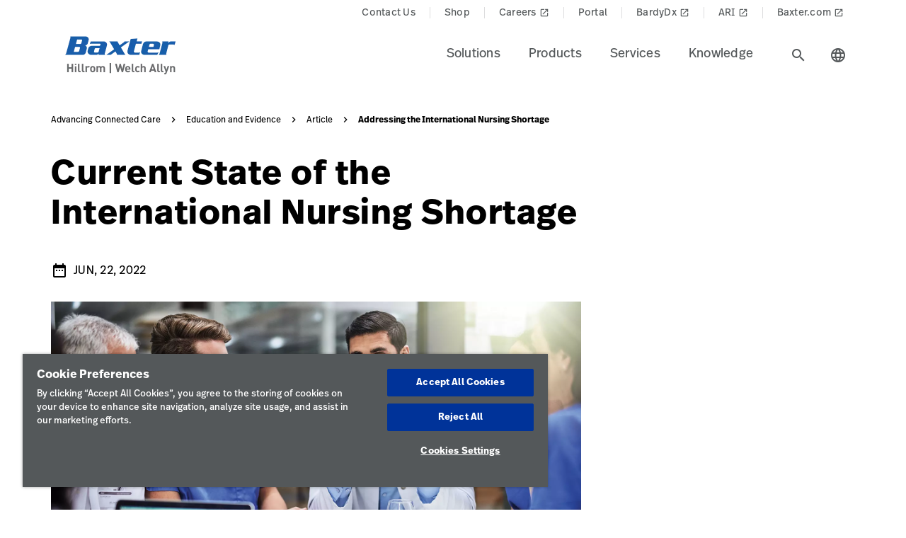

--- FILE ---
content_type: text/html;charset=utf-8
request_url: https://www.hillrom.com/en/knowledge/article/international-nursing-shortage/
body_size: 22906
content:

<!DOCTYPE HTML>
<html lang="en">
    <head>
    <meta charset="UTF-8"/>
    
    <title>Addressing the International Nursing Shortage | Hillrom</title>
    <meta name="viewport" content="width=device-width, initial-scale=1"/>
    
    <meta name="description" content="Take a deep dive into the unprecedented nursing shortages and the pressures behind this global issue in healthcare such as funding and inadequate salaries."/>
    <meta name="template" content="content-page"/>
    <meta property="og:title" content="Addressing the International Nursing Shortage"/>
    <meta property="og:description" content="Take a deep dive into the unprecedented nursing shortages and the pressures behind this global issue in healthcare such as funding and inadequate salaries."/>
    
    
    <meta name="lwsearch_title" content="Addressing the International Nursing Shortage"/>
    <meta name="lwsearch_metaDescription" content="Take a deep dive into the unprecedented nursing shortages and the pressures behind this global issue in healthcare such as funding and inadequate salaries."/>	
    <meta name="lwsearch_isInternalContent" content="false"/>
    <meta name="lwsearch_isAuthenticatedContent" content="false"/>
    
    <meta name="lwsearch_hideInInternalSearch" content="false"/>
    <meta name="lwsearch_baseCategory" content="hillrom:knowledge/med-surgical"/>
	<meta name="lwsearch_additionalCategories" content="hillrom:knowledge,hillrom:knowledge/evidence-based-content,hillrom:care-category/care-communications,hillrom:type/all-services,hillrom:topic/care-communications-topic,hillrom:product-category/care-comm,hillrom:content-type/article,hillrom:data-variable/ccc"/>
    <meta name="lwsearch_region" content="north-america"/>
    <meta name="lwsearch_country" content="us"/>
    <meta name="lwsearch_language" content="en"/>
     
	
	<meta name="lwsearch_data-variableText" content="DV CCC"/>
	
	<meta name="lwsearch_hillromText" content="Knowledge"/>
	
	<meta name="lwsearch_topicText" content="Care Communications"/>
	
	<meta name="lwsearch_content-typeText" content="Article"/>
	
	<meta name="lwsearch_care-categoryText" content="Care Communications"/>
	
	<meta name="lwsearch_typeText" content="All Services"/>
	
	<meta name="lwsearch_product-categoryText" content="Care Communications"/>
	
	<meta name="lwsearch_knowledgeText" content="Evidence-Based Content"/>
	
	
	<link rel="alternate" href="https://www.hillrom.com/en/knowledge/article/international-nursing-shortage/" hreflang="x-default"/>
	
	
    
	
	
	<link rel="canonical" href="https://www.hillrom.com/en/knowledge/article/international-nursing-shortage/"/>
	<link rel="alternate" hreflang="en-us" href="https://www.hillrom.com/en/knowledge/article/international-nursing-shortage/"/>
	
    <link rel="apple-touch-icon" sizes="180x180" href="https://assets.hillrom.com/is/image/hillrom/favicon?fmt=png-alpha"/>
    <link rel="shortcut icon" sizes="32x32" href="https://assets.hillrom.com/is/image/hillrom/favicon?fmt=png-alpha"/>
	<meta name="google-site-verification" content="RQ3oQqGnomuocEvUZ3Rpe22ZcUTo7tBYww6gsp4cIgs"/>
    <!-- Google Tag Manager -->
    <script nonce="k3skfws77v">(function(w,d,s,l,i){w[l]=w[l]||[];w[l].push({'gtm.start':
        new Date().getTime(),event:'gtm.js'});var f=d.getElementsByTagName(s)[0],
      j=d.createElement(s),dl=l!='dataLayer'?'&l='+l:'';j.async=true;j.src=
      'https://www.googletagmanager.com/gtm.js?id='+i+dl;f.parentNode.insertBefore(j,f);
    })(window,document,'script','dataLayer','GTM-T25CP8N');</script>
    <script type="application/ld+json">
        {
            "@context": "http://schema.org/",
            "@type": "ContactPage",
            "name": "Hillrom",
            "breadcrumb": "Home > Contact Us",
            "description": "How can we help? Fill out the form or contact us at +1-312-819-7200",
            "url": "https://www.hillrom.com/en/about-us/contact-us/"
        }
        {
            "@context": "https://schema.org/",
            "@type": "BreadcrumbList",
            "itemListElement": [{
                "@type": "ListItem",
                "position": 1,
                "name": "Home",
                "item": "https://www.hillrom.com/"
            },{
                "@type": "ListItem",
                "position": 2,
                "name": "Contact",
                "item": "https://www.hillrom.com/en/about-us/contact-us/"
            }]
        }
    </script>
    <script type="application/ld+json">
        {
            "@context": "https://www.schema.org/",
            "@type": "LocalBusiness",
            "name": "Hillrom Corporate Headquarters",
            "url": "https://www.hillrom.com/en/about-us/contact-us/",
            "logo": "https://assets.hillrom.com/is/image/hillrom/Hillrom-Logo",


            "address": {
                "@type": "PostalAddress",
                "name":"Hill-Rom Holdings, Inc. Chicago, IL",
                "streetAddress": "130 E. Randolph St., Suite 1000",
                "addressLocality": "Chicago",
                "addressRegion": "IL",
                "postalCode": "60601",
                "addressCountry": "USA",
                "telephone": "+1-312-819-7200"
            },

            "department": [
                {
                    "@type": "Organization",
                    "name": "Welch Allyn Inc Corporate Headquarters",
                    "telephone": "+1-800-535-6663",

                    "address": {
                        "@type": "PostalAddress",
                        "streetAddress": "4341 State Street Road",
                        "addressLocality": "Skaneateles Falls",
                        "addressRegion": "NY",
                        "postalCode": "13153",
                        "addressCountry": "USA"
                    }
                },

                {
                    "@type": "Organization",
                    "name": "Hill-Rom Batesville, IN",
                    "telephone": "+1-812-934-7777",

                    "address": {
                        "@type": "PostalAddress",
                        "streetAddress": "1069 State Route 46 East",
                        "addressLocality": "Batesville",
                        "addressRegion": "IN",
                        "postalCode": "47006",
                        "addressCountry": "USA"
                    }
                },
                {
                    "@type": "Organization",
                    "name": "Hill-Rom Advanced Respiratory",
                    "telephone": "+1-800-426-4224",

                    "address": {
                        "@type": "PostalAddress",
                        "streetAddress": "1020 West County Road F",
                        "addressLocality": "St. Paul",
                        "addressRegion": "MN",
                        "postalCode": "55126",
                        "addressCountry": "USA"
                    }
                },

                {
                    "@type": "Organization",
                    "name": "Hill-Rom Allen Medical",
                    "telephone": "+1-800-433-5773",

                    "address": {
                        "@type": "PostalAddress",
                        "streetAddress": "100 Discovery Way",
                        "addressLocality": "Acton",
                        "addressRegion": "MA",
                        "postalCode": "01720",
                        "addressCountry": "USA"
                    }
                },
                {
                    "@type": "Organization",
                    "name": "Baxter",
                    "telephone": "+1-843-534-0606",

                    "address": {
                        "@type": "PostalAddress",
                        "streetAddress": "4279 U Crosspoint Drive",
                        "addressLocality": "Ladson",
                        "addressRegion": "SC",
                        "postalCode": "29456",
                        "addressCountry": "USA"
                    }
                }
            ]
        }
    </script>
     <!--Alchemer code-->
     <script>
        window.addEventListener('message', function(event) {
          let iframeElem = document.querySelector('#alchemer-embed');
          if (iframeElem && event.data.caller === 'Alchemer') {
            iframeElem.height = event.data.payload;
          }
        });
    </script>   
    <!-- End Google Tag Manager -->
    <!--beacon-->
    
    
    
    
        
            
                
                
                    <script type="module" id="lw-ui-lib" api-url="https://b8423715-8bf9-4eb6-beb4-8e713e925d75.applications.lucidworks.com" embed-token="UDxcErulF3SIfrRPYPjstO9JtFwwiQ8Q" src="https://storage.googleapis.com/sb-ui/springboard.esm.js" beacon="{}"></script>
                
            
        
    
	

    
<link crossorigin="anonymous" rel="stylesheet" href="https://use.typekit.net/izp2hec.css"/>
<link crossorigin="anonymous" href="https://fonts.googleapis.com/icon?family=Material+Icons|Material+Icons+Sharp" rel="stylesheet"/>

    
<link rel="stylesheet" href="/etc.clientlibs/hillrom/clientlibs/clientlib-base.min.66350476221330895d1ccd529d82b4ec.css" type="text/css">







	
	<script src="/content/hillrom/_jcr_content/servlets/apiendpoints.url.1765497600000.js" nonce="y34ttqkagi"></script>
		<script nonce="pefokep4fq">
			window.hillrom = {};
			if (typeof window.hillrom.apiUrl === 'undefined') {
				window.hillrom.apiUrl = {};
			}
			window.hillrom.apiUrl = (typeof objUrl === 'undefined') ? window.hillrom.apiUrl : objUrl;
			if (typeof window.hillrom.aem === 'undefined') {
				window.hillrom.aem = {};
			}
			if (typeof window.hillrom.aem.labels === 'undefined') {
				window.hillrom.aem.labels = {};
			}
			if (typeof window.hillrom.aem.labels.sendEmail === 'undefined') {
				window.hillrom.aem.labels.sendEmail = {};
			}
			window.hillrom.aem.labels.sendEmail.region= "north-america"
			window.hillrom.aem.labels.sendEmail.country= "us"
			window.hillrom.aem.labels.sendEmail.language= "en"
			if (typeof window.hillrom.aem.config === 'undefined') {
				window.hillrom.aem.config = {};
			}
			if (typeof window.hillrom.aem.config.emailPayload === 'undefined') {
				window.hillrom.aem.config.emailPayload = {};
			}
			window.hillrom.aem.config.emailPayload = {"url":"userStakeHolderNotificationEndpoint","method":"POST","payload":{}};
			if (typeof window.hillrom.aem.config.formValidation === 'undefined') {
				window.hillrom.aem.config.formValidation = {};
			}
			window.hillrom.aem.config.formValidation = {"rmaNo":{"regex":"^[0-9]*$","length":"9","maxLimitErrorMsg":"You have exceeded the maximum character limit for RMA number","minLength":"9","minLimitErrorMsg":"You have not entered the minimum characters for RMA number.","errorMsg":"Please enter a valid input for RMA"},"customerNo":{"regex":"^[0-9]*$","length":"10","maxLimitErrorMsg":"You have exceeded the maximum character limit for customer number","minLength":"8","minLimitErrorMsg":"Eight(8) characters required. Enter minimum characters required.","errorMsg":"Customer Number Not Valid"},"poNo":{"regex":"^[ A-Za-z0-9_@.,/#&+-\\\\*]*$","length":"30","maxLimitErrorMsg":"You have exceeded the maximum character limit for Purchase Order","errorMsg":"Enter valid Purchase Order Number"},"orderNo":{"regex":"^[0-9]*$","length":"8","maxLimitErrorMsg":"You have exceeded the maximum character limit for this field","minLength":"2","minLimitErrorMsg":"You have entered the minimum characters for this field","errorMsg":"Please enter a valid input"},"firstName":{"regex":"^[a-zA-Z0-9 ]+$","length":"30","maxLimitErrorMsg":"You have exceeded the maximum character limit for this field","errorMsg":"Please enter valid first name (quick tip: John)"},"lastName":{"regex":"^[a-zA-Z][a-zA-Z ]+$","length":"30","maxLimitErrorMsg":"You have exceeded the maximum character limit for this field","errorMsg":"Please enter a valid input"},"email":{"regex":"^[a-zA-Z0-9._-]+@[a-zA-Z0-9.-]+.[a-zA-Z]{2,4}$","length":"60","maxLimitErrorMsg":"You have exceeded the maximum character limit for this field","errorMsg":"Please enter a valid input"},"phone":{"regex":"^[0-9+.-]*$","length":"15","maxLimitErrorMsg":"You have exceeded the maximum character limit for this field","minLength":"10","minLimitErrorMsg":"Please enter atleast 10 digits for phone number","errorMsg":"Remove special characters and spaces.  Plus(+) and hyphen (-) allowed"},"facility":{"regex":"^[ A-Za-z0-9_@.,/#&+-\\\\*]*$","length":"30","maxLimitErrorMsg":"You have exceeded the maximum character limit for this field","errorMsg":"Please enter a valid input"},"fax":{"regex":"^[0-9+.-]*$","length":"15","maxLimitErrorMsg":"You have exceeded the maximum character limit for this field","minLength":"7","minLimitErrorMsg":"Requires minimum 7 characters.","errorMsg":"Please enter a valid input"},"addressLine1":{"regex":"^[ A-Za-z0-9_@.,/#&+-\\\\*]*$","length":"30","maxLimitErrorMsg":"You have exceeded the maximum character limit for this field","errorMsg":"Please enter a valid input"},"addressLine2":{"regex":"^[ A-Za-z0-9_@.,/#&+-\\\\*]*$","length":"30","maxLimitErrorMsg":"You have exceeded the maximum character limit for this field","errorMsg":"Please enter a valid input"},"city":{"regex":"^[ A-Za-z0-9_@.,/#&+-\\\\*]*$","length":"30","maxLimitErrorMsg":"You have exceeded the maximum character limit for this field","errorMsg":"Please enter a valid input"},"zipCode":{"regex":"^[ A-Za-z0-9_@.,/#&+-\\\\*]*$","length":"10","maxLimitErrorMsg":"You have exceeded the maximum character limit for this field","errorMsg":"Please enter a valid input"},"deviceNumber":{"regex":"^([a-zA-Z0-9]|[a-zA-Z0-9]+_?)+$","length":"16","maxLimitErrorMsg":"You have exceeded the maximum character limit for this field","errorMsg":"Please enter a valid input"},"agreementNo":{"regex":"^[a-zA-Z0-9]+$","length":"14","maxLimitErrorMsg":"You have exceeded the maximum character limit for this field","minLength":"8","minLimitErrorMsg":"Eight(8) characters required. Enter minimum characters required.","errorMsg":"Please enter a valid agreement number"},"extensionNo":{"regex":"^[0-9]*$","length":"15","maxLimitErrorMsg":"You have exceeded the maximum character limit for this field","errorMsg":"Please enter a valid input"},"jobFunction":{"regex":"^[ A-Za-z0-9_@.,/#&+-\\\\*]*$","length":"30","maxLimitErrorMsg":"You have exceeded the maximum character limit for this field","errorMsg":"Please enter a valid input"},"zipCodeCA":{"regex":"^(\\d{5}(-\\d{4})?|[A-CEGHJ-NPRSTVXY]\\d[A-CEGHJ-NPRSTV-Z] ?\\d[A-CEGHJ-NPRSTV-Z]\\d|[A-CEGHJ-NPRSTVXY]\\d[A-CEGHJ-NPRSTV-Z])$","length":"7","maxLimitErrorMsg":null,"minLength":"6","minLimitErrorMsg":"Minimum 6 characters excepted for Canada zip code","errorMsg":"Please enter Canada zip code"}};
			if (typeof window.hillrom.aem.config.common === 'undefined') {
				window.hillrom.aem.config.common = {};
			}
			window.hillrom.aem.config.common.googleRecaptchaKey = "6LceaeUUAAAAAC6Gfjp2AR-6WTHftxhaylfko-Rk";
			window.hillrom.aem.config.common.captchaErrorMsg = "Please complete the captcha";
			if (typeof window.hillrom.aem.config.fetchCountryList === 'undefined') {
				window.hillrom.aem.config.fetchCountryList = {};
			}

			window.hillrom.aem.config.loginUrl = "/en/account/login/";

			window.hillrom.aem.config.fetchCountryList = {"url":"fetchCountryStateMappingEndpoint","method":"GET","payload":{}};
			if (typeof window.hillrom.aem.homePage === 'undefined') {
				window.hillrom.aem.homePage = {};
			}
			window.hillrom.aem.homePage.imageUrlRV = "";
			window.hillrom.aem.homePage.hyperLinkRV = "/en/knowledge/article/international-nursing-shortage/";
			window.hillrom.aem.homePage.linkTextRV = "Current State of the International Nursing Shortage";
			window.hillrom.aem.homePage.descriptionRV= "Current State of the International Nursing Shortage";
			window.hillrom.aem.homePage.altTextRV= ""
			if (typeof window.dataLayer === 'undefined') {
				window.dataLayer = {};
			}
			if (typeof window.dataLayer.page === 'undefined') {
				window.dataLayer.page = {};
			}
			window.dataLayer.page.environment = "production";
			window.dataLayer.page.template = "content-page";
			window.dataLayer.page.language = "en";
			window.dataLayer.page.errorType = "";
			window.dataLayer.page.name = "en:knowledge:article:international-nursing-shortage";
			window.dataLayer.page.section = "Article";
			window.dataLayer.page.subSection = "Addressing the International Nursing Shortage";
			window.dataLayer.page.geoRegion = "north-america";
			window.dataLayer.page.country = "us";
			window.dataLayer.page.url = "https://www.hillrom.com/en/knowledge/article/international-nursing-shortage/";
			window.dataLayer.page.prevPageURL = "";
			window.dataLayer.page.title = "Addressing the International Nursing Shortage";
			window.dataLayer.page.pageType = "article-detail-page";
			window.dataLayer.page.category = "";
			window.dataLayer.page.contentGroup = "";
			window.dataLayer.page.pardotLeadScore  = "";
			window.dataLayer.page.testVariable = "";
    		if (typeof window.dataLayer.knowledgeResource === 'undefined') {
			window.dataLayer.knowledgeResource = {};
			}
			window.dataLayer.knowledgeResource.type = "article-detail-page";
		</script>
	

<script nonce="to9y14d8a6">
    //prehiding snippet for Adobe Target with asynchronous Launch deployment
    (function(g,b,d,f){(function(a,c,d){if(a){var e=b.createElement("style");e.id=c;e.innerHTML=d;a.appendChild(e)}})(b.getElementsByTagName("head")[0],"at-body-style",d);setTimeout(function(){var a=b.getElementsByTagName("head")[0];if(a){var c=b.getElementById("at-body-style");c&&a.removeChild(c)}},f)})(window,document,"body {opacity: 0 !important}",3E3);
</script>
    
    
    

    

    


        <script type="text/javascript" src="//assets.adobedtm.com/dd0231110329/8248881239e6/launch-ac38ede022d7.min.js" async></script>


    
    
    

    
</head>
    <body class="contentpage genericpage page basicpage">
    <!-- Google Tag Manager (noscript) -->
    <noscript><iframe src="https://www.googletagmanager.com/ns.html?id=GTM-T25CP8N" height="0" width="0" style="display:none;visibility:hidden"></iframe></noscript>
    <!-- End Google Tag Manager (noscript) -->
    
        <div class="loader hide">
          <div class="loader__wrapper">
            <div class="loader__wrapper_image">
              <span class="loader-span"></span>
              <span class="loader-span"></span>
              <span class="loader-span"></span>
              <span class="loader-span"></span>
              <span class="loader-span"></span>
            </div>
          </div>
        </div>
    <a href="#skip-content" class="skip">Skip to Content</a>
    
        
        <div id="lwsearch_pageType" class="lwsearch_hide">article-detail-page</div>
        <div id="lwsearch_baseType" class="lwsearch_hide">knowledge</div>
    
	
    




<header-component>
  
  
    <script nonce="yy9yai5hmo">
      if (typeof window.hillrom === 'undefined') {
        window.hillrom = {};
      }
      if (typeof window.hillrom.aem === 'undefined') {
        window.hillrom.aem = {};
      }
      if (typeof window.hillrom.aem.labels === 'undefined') {
        window.hillrom.aem.labels = {};
      }
      if (typeof window.hillrom.aem.labels.searchFieldForm === 'undefined') {
        window.hillrom.aem.labels.searchFieldForm = {};
      }
      window.hillrom.aem.labels.searchFieldForm = {
        searchinputPlaceHolder: "Search here",
        searchUrl: "/en/search-results/",
        target: "",
        showSuggestions: 'true'
      };

      if (typeof window.hillrom.aem.config === 'undefined') {
        window.hillrom.aem.config = {};
      }
      if (typeof window.hillrom.aem.config.searchFieldForm === 'undefined') {
        window.hillrom.aem.config.searchFieldForm = {};
      }

      window.hillrom.aem.config.searchFieldForm = {
        typeAheadData: {
          url: "typeaHeadEndPoint",
          method: "GET"
        }
      };
    </script>

    
	
		<utility-nav-component>
			<div class="utility-nav-component">
				<ul class="utility-nav">
					<li class="utility-nav-list">
						<a class="anchor-tag utility-nav-item" role="tab" href="/en/about-us/contact-us/" data-nav-name="Contact Us">Contact Us
							
						</a>
					</li>
				
					<li class="utility-nav-list">
						<a class="anchor-tag utility-nav-item" role="tab" href="/en/shop/" data-nav-name="Shop">Shop
							
						</a>
					</li>
				
					<li class="utility-nav-list">
						<a class="anchor-tag utility-nav-item" role="tab" href="https://jobs.baxter.com/" target="_blank" rel="noreferrer noopener" data-nav-name="Careers">Careers
							
								<span class="material-icons launch">
									launch
								</span>
							
						</a>
					</li>
				
					<li class="utility-nav-list">
						<a class="anchor-tag utility-nav-item" role="tab" href="/en/Portal/" data-nav-name="Portal">Portal
							
						</a>
					</li>
				
					<li class="utility-nav-list">
						<a class="anchor-tag utility-nav-item" role="tab" href="https://www.bardydx.com/" target="_blank" rel="noreferrer noopener" data-nav-name="BardyDx">BardyDx
							
								<span class="material-icons launch">
									launch
								</span>
							
						</a>
					</li>
				
					<li class="utility-nav-list">
						<a class="anchor-tag utility-nav-item" role="tab" href="https://www.hillrom.com/ARI/" target="_blank" rel="noreferrer noopener" data-nav-name="ARI">ARI
							
								<span class="material-icons launch">
									launch
								</span>
							
						</a>
					</li>
				
					<li class="utility-nav-list">
						<a class="anchor-tag utility-nav-item" role="tab" href="https://www.baxter.com" target="_blank" rel="noreferrer noopener" data-nav-name="Baxter.com">Baxter.com
							
								<span class="material-icons launch">
									launch
								</span>
							
						</a>
					</li>
				</ul>
			</div>
		</utility-nav-component>
	

    <div class="header-component  ">
      <header class="header-nav   ">
        
    
    <div id="sideNav" class="sidenav">
        <a tabindex="0" class="closebtn">
            <span class="material-icons">close</span>
        </a>
        <div class="sidenav-content">
            <ul class="primary-nav">
                
                    
                    
                        <li class="primary-nav__item">
                            <a class="anchor-tag header-menu-item" href="#solutions" target="_self" aria-label="Level one item solutions" data-nav-context="header" data-nav-name="Solutions" rel="noreferrer noopener">
                                Solutions
                            </a> <span class="material-icons right-icon">
                                keyboard_arrow_right
                            </span>
                        </li>
                    
                
                    
                    
                        <li class="primary-nav__item">
                            <a class="anchor-tag header-menu-item" href="#products" target="_self" aria-label="Level one item products" data-nav-context="header" data-nav-name="Products" rel="noreferrer noopener">
                                Products
                            </a> <span class="material-icons right-icon">
                                keyboard_arrow_right
                            </span>
                        </li>
                    
                
                    
                    
                        <li class="primary-nav__item">
                            <a class="anchor-tag header-menu-item" href="#services" target="_self" aria-label="Level one item services" data-nav-context="header" data-nav-name="Services" rel="noreferrer noopener">
                                Services
                            </a> <span class="material-icons right-icon">
                                keyboard_arrow_right
                            </span>
                        </li>
                    
                
                    
                    
                        <li class="primary-nav__item">
                            <a class="anchor-tag header-menu-item" href="#knowledge" target="_self" aria-label="Level one item knowledge" data-nav-context="header" data-nav-name="Knowledge" rel="noreferrer noopener">
                                Knowledge
                            </a> <span class="material-icons right-icon">
                                keyboard_arrow_right
                            </span>
                        </li>
                    
                
                
            </ul>
            <div class="country-icon icon"><span class="material-icons country color">language</span>
                <a class="anchor-tag header-menu-item icon-text country" role="button" href="#" target="_self" rel=" noreferrer noopener">
                    Country
                </a>
            </div>
            
	
		<utility-nav-component>
			<div class="utility-nav-component">
				<ul class="utility-nav">
					<li class="utility-nav-list">
						<a class="anchor-tag utility-nav-item" role="tab" href="/en/about-us/contact-us/" data-nav-name="Contact Us">Contact Us
							
						</a>
					</li>
				
					<li class="utility-nav-list">
						<a class="anchor-tag utility-nav-item" role="tab" href="/en/shop/" data-nav-name="Shop">Shop
							
						</a>
					</li>
				
					<li class="utility-nav-list">
						<a class="anchor-tag utility-nav-item" role="tab" href="https://jobs.baxter.com/" target="_blank" rel="noreferrer noopener" data-nav-name="Careers">Careers
							
								<span class="material-icons launch">
									launch
								</span>
							
						</a>
					</li>
				
					<li class="utility-nav-list">
						<a class="anchor-tag utility-nav-item" role="tab" href="/en/Portal/" data-nav-name="Portal">Portal
							
						</a>
					</li>
				
					<li class="utility-nav-list">
						<a class="anchor-tag utility-nav-item" role="tab" href="https://www.bardydx.com/" target="_blank" rel="noreferrer noopener" data-nav-name="BardyDx">BardyDx
							
								<span class="material-icons launch">
									launch
								</span>
							
						</a>
					</li>
				
					<li class="utility-nav-list">
						<a class="anchor-tag utility-nav-item" role="tab" href="https://www.hillrom.com/ARI/" target="_blank" rel="noreferrer noopener" data-nav-name="ARI">ARI
							
								<span class="material-icons launch">
									launch
								</span>
							
						</a>
					</li>
				
					<li class="utility-nav-list">
						<a class="anchor-tag utility-nav-item" role="tab" href="https://www.baxter.com" target="_blank" rel="noreferrer noopener" data-nav-name="Baxter.com">Baxter.com
							
								<span class="material-icons launch">
									launch
								</span>
							
						</a>
					</li>
				</ul>
			</div>
		</utility-nav-component>
	

        </div>
    </div>

        
    
    <div id="sideNav" class="sidenav-header">
        <a tabindex="0" class="closebtn">
            <span class="material-icons">close</span>
        </a>
        <div class="sidenav-content">
            <ul class="primary-nav">
                
                    <li class="primary-nav__item">
                        <a class="anchor-tag" href="/en/account/updateProfile/" aria-label="Level one item updateprofile">
                            Update Profile
                        </a>
                    </li>
                    
                
                <li class="primary-nav__item">
                    <a class="anchor-tag sign-out" href="/en/Portal/" id="signout" aria-label="Sign Out">
                        Sign Out
                    </a>
              </li>
            </ul>
            <div class="country-icon icon"><span class="material-icons country color">language</span>
                <a class="anchor-tag header-menu-item icon-text country" role="button" href="#" target="_self" rel=" noreferrer noopener">
                    Country
                </a>
            </div>
            
	
		<utility-nav-component>
			<div class="utility-nav-component">
				<ul class="utility-nav">
					<li class="utility-nav-list">
						<a class="anchor-tag utility-nav-item" role="tab" href="/en/about-us/contact-us/" data-nav-name="Contact Us">Contact Us
							
						</a>
					</li>
				
					<li class="utility-nav-list">
						<a class="anchor-tag utility-nav-item" role="tab" href="/en/shop/" data-nav-name="Shop">Shop
							
						</a>
					</li>
				
					<li class="utility-nav-list">
						<a class="anchor-tag utility-nav-item" role="tab" href="https://jobs.baxter.com/" target="_blank" rel="noreferrer noopener" data-nav-name="Careers">Careers
							
								<span class="material-icons launch">
									launch
								</span>
							
						</a>
					</li>
				
					<li class="utility-nav-list">
						<a class="anchor-tag utility-nav-item" role="tab" href="/en/Portal/" data-nav-name="Portal">Portal
							
						</a>
					</li>
				
					<li class="utility-nav-list">
						<a class="anchor-tag utility-nav-item" role="tab" href="https://www.bardydx.com/" target="_blank" rel="noreferrer noopener" data-nav-name="BardyDx">BardyDx
							
								<span class="material-icons launch">
									launch
								</span>
							
						</a>
					</li>
				
					<li class="utility-nav-list">
						<a class="anchor-tag utility-nav-item" role="tab" href="https://www.hillrom.com/ARI/" target="_blank" rel="noreferrer noopener" data-nav-name="ARI">ARI
							
								<span class="material-icons launch">
									launch
								</span>
							
						</a>
					</li>
				
					<li class="utility-nav-list">
						<a class="anchor-tag utility-nav-item" role="tab" href="https://www.baxter.com" target="_blank" rel="noreferrer noopener" data-nav-name="Baxter.com">Baxter.com
							
								<span class="material-icons launch">
									launch
								</span>
							
						</a>
					</li>
				</ul>
			</div>
		</utility-nav-component>
	

        </div>
    </div>

        <div class="mobile-Menu">
          <a tabindex="0" id="headerMenu">
            <span class="material-icons color">menu</span>
          </a>
        </div>
        <div class="header-left">
          <a class="logo" href="https://www.hillrom.com/" data-nav-context="header" data-nav-name="logo">
            <picture>
              <source media="(min-width: 1024px)" srcset="https://assets.hillrom.com/is/image/hillrom/Baxter-Logo?$hillromLogo$&amp;fmt=png-alpha" alt="Baxter Hillrom | Welch Allyn Logo"/>
              <source media="(max-width: 1023px)" srcset="https://assets.hillrom.com/is/image/hillrom/Baxter-Logo?$hillromLogo$&amp;fmt=png-alpha" alt="Baxter Hillrom | Welch Allyn Logo"/>
              <img src="https://assets.hillrom.com/is/image/hillrom/Baxter-Logo?$hillromLogo$&fmt=png-alpha" alt="Baxter Hillrom | Welch Allyn Logo" class="image-banner js-background background "/>
            </picture>
          </a>
        </div>
        <div class="header-right">
          <ul class="header-menu-content" role="tablist">
            
              <li class="header-menu">
                <a class="anchor-tag header-menu-item  
                " role="tab" href="#solutions" target="_self" aria-label="Level one item solutions" data-nav-context="header" data-nav-name="Solutions" rel="noreferrer noopener">
                  Solutions
                </a>
              </li>
            
              <li class="header-menu">
                <a class="anchor-tag header-menu-item  
                " role="tab" href="#products" target="_self" aria-label="Level one item products" data-nav-context="header" data-nav-name="Products" rel="noreferrer noopener">
                  Products
                </a>
              </li>
            
              <li class="header-menu">
                <a class="anchor-tag header-menu-item  
                " role="tab" href="#services" target="_self" aria-label="Level one item services" data-nav-context="header" data-nav-name="Services" rel="noreferrer noopener">
                  Services
                </a>
              </li>
            
              <li class="header-menu">
                <a class="anchor-tag header-menu-item  
                " role="tab" href="#knowledge" target="_self" aria-label="Level one item knowledge" data-nav-context="header" data-nav-name="Knowledge" rel="noreferrer noopener">
                  Knowledge
                </a>
              </li>
            
          </ul>
          <secondary-navigation role="navigation" aria-label="secondary navigation modal">
            <div class="secondary-navigation">
              
                
    
    <div id="solutions" class="nav-content" role="tabpanel">
        <div class="nav-content__left">
            <div class="nav-content__left__title">
                <span class="material-icons back-icon">
                    keyboard_arrow_left
                </span>
                <div class="nav-content__left__title-text">Solutions</div>
                <span class="close-btn"><span class="material-icons close">close</span></span>
            </div>
            <div class="quick-links">
                <p></p>
                <ul class="list">
                    
                </ul>
            </div>
        </div>
        <div class="nav-content__right">
            <div class="tab-component">
                <div class="container">
                    <div class="container-tabs-list">
                        <ul id="solutions-tabs" class="nav nav-tabs" role="tablist">

                            
                                
                                <li class="nav-item nav-item-level-two">
                                    <a href="/en/solutions/chronic-care-management-in-the-physicians-office/" class="nav-link" data-nav-context="sub header" data-nav-name="Solutions:Physician&#39;s Office">
                                        <div class="nav-link-text">Physician&#39;s Office
                                            <span class="material-icons"> keyboard_arrow_right</span>
                                        </div>
                                    </a>
                                </li>
                            
                                <li class="nav-item">
                                    <a href="#surgicalcare-solutions" class="nav-link" data-toggle="tab" role="tab" data-nav-context="sub header" data-nav-name="Solutions:Surgical Care">
                                        <div class="nav-link-text">Surgical Care
                                            <span class="material-icons"> keyboard_arrow_right</span>
                                        </div>
                                    </a>
                                </li>
                                
                            
                                <li class="nav-item">
                                    <a href="#hospitalcare-solutions" class="nav-link" data-toggle="tab" role="tab" data-nav-context="sub header" data-nav-name="Solutions:Hospital Care">
                                        <div class="nav-link-text">Hospital Care
                                            <span class="material-icons"> keyboard_arrow_right</span>
                                        </div>
                                    </a>
                                </li>
                                
                            
                                <li class="nav-item">
                                    <a href="#homehealthcare-solutions" class="nav-link" data-toggle="tab" role="tab" data-nav-context="sub header" data-nav-name="Solutions:Home Healthcare">
                                        <div class="nav-link-text">Home Healthcare
                                            <span class="material-icons"> keyboard_arrow_right</span>
                                        </div>
                                    </a>
                                </li>
                                
                            
                                <li class="nav-item">
                                    <a href="#featuredsolution-solutions" class="nav-link" data-toggle="tab" role="tab" data-nav-context="sub header" data-nav-name="Solutions:Featured Solution">
                                        <div class="nav-link-text">Featured Solution
                                            <span class="material-icons"> keyboard_arrow_right</span>
                                        </div>
                                    </a>
                                </li>
                                
                            
                            
                            <li class="nav-item nav-item-view-all">
                                <a href="/en/solutions/" class="nav-link" data-nav-context="sub header" data-nav-name="Solutions:View All" rel="noreferrer noopener">
                                    <div class="nav-link-text">View All</div>
                                </a>
                            </li>
                        </ul>
                    </div>
                    <div id="solutions-content" class="tab-content" role="tablist">
                        
                        
                            <div id="physiciansoffice-solutions" class="card tab-pane fade" role="tabpanel" aria-label="tab-physiciansoffice-solutions">
                                <div class="card-header" role="tab" id="heading-physiciansoffice-solutions">
                                    <div>
                                        
                                        <a class="mnav-link mnav-link-level-two collapsed" href="/en/solutions/chronic-care-management-in-the-physicians-office/">
                                            Physician&#39;s Office
                                            <span class="material-icons arrow-down">keyboard_arrow_up</span>
                                        </a>
                                    </div>
                                </div>
                                <div id="collapse-physiciansoffice-solutions" class="collapse" data-parent="#solutions-content" role="tabpanel" aria-label="heading-physiciansoffice-solutions">
                                    <div class="card-body">
                                        <div class='tertiary-tab-content'>
                                            <div class='header'>
                                                <div class="header-text h4">
                                                    Physician&#39;s Office</div>
                                                <a class='anchor-tag view-all' role='button' rel='noreferrer noopener' data-nav-context="sub header" data-nav-name="Solutions:Physician&#39;s Office:View All">
                                                     </a>
                                            </div>
                                            <ul class='tertiary-nav'>
                                                
                                            </ul>
                                            <a class='anchor-tag m-view-all' role='button' target='_blank' rel='noreferrer noopener'>
                                                 </a>
                                        </div>
                                        <div class="data-points">
                                            <div class="data-percentage">
                                            </div>
                                            <div class="data-point-space"></div>
                                            <div class="data-desc">
                                            </div>
                                        </div>
                                        <div class="copyright">
                                        </div>
                                    </div>
                                </div>
                            </div>
                        
                            <div id="surgicalcare-solutions" class="card tab-pane fade" role="tabpanel" aria-label="tab-surgicalcare-solutions">
                                <div class="card-header" role="tab" id="heading-surgicalcare-solutions">
                                    <div>
                                        <a class="mnav-link collapsed" data-toggle="collapse" href="#collapse-surgicalcare-solutions" aria-expanded="true" aria-controls="collapse-surgicalcare-solutions">
                                            Surgical Care
                                            <span class="material-icons arrow-down">keyboard_arrow_up</span>
                                        </a>
                                        
                                    </div>
                                </div>
                                <div id="collapse-surgicalcare-solutions" class="collapse" data-parent="#solutions-content" role="tabpanel" aria-label="heading-surgicalcare-solutions">
                                    <div class="card-body">
                                        <div class='tertiary-tab-content'>
                                            <div class='header'>
                                                <div class="header-text h4">
                                                    Surgical Care</div>
                                                <a class='anchor-tag view-all' role='button' rel='noreferrer noopener' data-nav-context="sub header" data-nav-name="Solutions:Surgical Care:View All">
                                                     </a>
                                            </div>
                                            <ul class='tertiary-nav'>
                                                
                                                    <li class='tertiary-nav__item'> <a href='/en/solutions/hospital-operating-room-solutions/' class='anchor-tag' rel='noreferrer noopener Hospital OR' data-nav-context="sub header" data-nav-name="Solutions:Surgical Care:Hospital OR">
                                                            Hospital OR</a>
                                                    </li>
                                                
                                                    <li class='tertiary-nav__item'> <a href='/en/solutions/ambulatory-surgical-solutions/' class='anchor-tag' rel='noreferrer noopener Ambulatory Surgical Centers' data-nav-context="sub header" data-nav-name="Solutions:Surgical Care:Ambulatory Surgical Centers">
                                                            Ambulatory Surgical Centers</a>
                                                    </li>
                                                
                                                    <li class='tertiary-nav__item'> <a href='/en/products/promotions/comprehensive-surgical-tables-for-or-efficiency/' class='anchor-tag' rel='noreferrer noopener Surgical Tables and OR Efficiency' data-nav-context="sub header" data-nav-name="Solutions:Surgical Care:Surgical Tables and OR Efficiency">
                                                            Surgical Tables and OR Efficiency</a>
                                                    </li>
                                                
                                                    <li class='tertiary-nav__item'> <a href='/en/solutions/normothermia-system-for-patient-warming/' class='anchor-tag' rel='noreferrer noopener Maintaining Normothermia' data-nav-context="sub header" data-nav-name="Solutions:Surgical Care:Maintaining Normothermia">
                                                            Maintaining Normothermia</a>
                                                    </li>
                                                
                                                    <li class='tertiary-nav__item'> <a href='/en/solutions/helion-integrated-surgical-system-solutions/' class='anchor-tag' rel='noreferrer noopener Helion Integrated Surgical Solutions' data-nav-context="sub header" data-nav-name="Solutions:Surgical Care:Helion Integrated Surgical Solutions">
                                                            Helion Integrated Surgical Solutions</a>
                                                    </li>
                                                
                                                    <li class='tertiary-nav__item'> <a href='/en/solutions/robotic-operating-table-surgical-innovation/' class='anchor-tag' rel='noreferrer noopener Robotic OR Solutions' data-nav-context="sub header" data-nav-name="Solutions:Surgical Care:Robotic OR Solutions">
                                                            Robotic OR Solutions</a>
                                                    </li>
                                                
                                                    <li class='tertiary-nav__item'> <a href='/en/solutions/helux-pro-or-surgical-light/' class='anchor-tag' rel='noreferrer noopener Helux Pro Surgical Light for Operating Rooms' data-nav-context="sub header" data-nav-name="Solutions:Surgical Care:Helux Pro Surgical Light for Operating Rooms">
                                                            Helux Pro Surgical Light for Operating Rooms</a>
                                                    </li>
                                                
                                            </ul>
                                            <a class='anchor-tag m-view-all' role='button' target='_blank' rel='noreferrer noopener'>
                                                 </a>
                                        </div>
                                        <div class="data-points">
                                            <div class="data-percentage">
                                            </div>
                                            <div class="data-point-space"></div>
                                            <div class="data-desc">
                                            </div>
                                        </div>
                                        <div class="copyright">
                                        </div>
                                    </div>
                                </div>
                            </div>
                        
                            <div id="hospitalcare-solutions" class="card tab-pane fade" role="tabpanel" aria-label="tab-hospitalcare-solutions">
                                <div class="card-header" role="tab" id="heading-hospitalcare-solutions">
                                    <div>
                                        <a class="mnav-link collapsed" data-toggle="collapse" href="#collapse-hospitalcare-solutions" aria-expanded="true" aria-controls="collapse-hospitalcare-solutions">
                                            Hospital Care
                                            <span class="material-icons arrow-down">keyboard_arrow_up</span>
                                        </a>
                                        
                                    </div>
                                </div>
                                <div id="collapse-hospitalcare-solutions" class="collapse" data-parent="#solutions-content" role="tabpanel" aria-label="heading-hospitalcare-solutions">
                                    <div class="card-body">
                                        <div class='tertiary-tab-content'>
                                            <div class='header'>
                                                <div class="header-text h4">
                                                    Hospital Care</div>
                                                <a class='anchor-tag view-all' role='button' rel='noreferrer noopener' data-nav-context="sub header" data-nav-name="Solutions:Hospital Care:View All">
                                                     </a>
                                            </div>
                                            <ul class='tertiary-nav'>
                                                
                                                    <li class='tertiary-nav__item'> <a href='/en/solutions/support-med-surg-patient-safety-and-quality/' class='anchor-tag' rel='noreferrer noopener Med-Surg' data-nav-context="sub header" data-nav-name="Solutions:Hospital Care:Med-Surg">
                                                            Med-Surg</a>
                                                    </li>
                                                
                                                    <li class='tertiary-nav__item'> <a href='/en/solutions/intensive-care-unit-solutions-for-hospitals/' class='anchor-tag' rel='noreferrer noopener ICU' data-nav-context="sub header" data-nav-name="Solutions:Hospital Care:ICU">
                                                            ICU</a>
                                                    </li>
                                                
                                                    <li class='tertiary-nav__item'> <a href='/en/solutions/keeping-patients-safe/' class='anchor-tag' rel='noreferrer noopener Patient Safety' data-nav-context="sub header" data-nav-name="Solutions:Hospital Care:Patient Safety">
                                                            Patient Safety</a>
                                                    </li>
                                                
                                                    <li class='tertiary-nav__item'> <a href='/en/solutions/progressa-plus-hospital-bed/' class='anchor-tag' rel='noreferrer noopener Progressa+ TRUE ICU Hospital Bed' data-nav-context="sub header" data-nav-name="Solutions:Hospital Care:Progressa+ TRUE ICU Hospital Bed">
                                                            Progressa+ TRUE ICU Hospital Bed</a>
                                                    </li>
                                                
                                                    <li class='tertiary-nav__item'> <a href='/en/solutions/elevated-care-centrella-readyconnect/' class='anchor-tag' rel='noreferrer noopener Elevated Care: Centrella + ReadyConnect' data-nav-context="sub header" data-nav-name="Solutions:Hospital Care:Elevated Care: Centrella + ReadyConnect">
                                                            Elevated Care: Centrella + ReadyConnect</a>
                                                    </li>
                                                
                                                    <li class='tertiary-nav__item'> <a href='/en/products/promotions/standardize-hillrom-hospital-beds/' class='anchor-tag' rel='noreferrer noopener Standardize Hospital Beds' data-nav-context="sub header" data-nav-name="Solutions:Hospital Care:Standardize Hospital Beds">
                                                            Standardize Hospital Beds</a>
                                                    </li>
                                                
                                                    <li class='tertiary-nav__item'> <a href='/en/solutions/oneview-care-experience-platform/' class='anchor-tag' rel='noreferrer noopener Oneview Care Experience Platform' data-nav-context="sub header" data-nav-name="Solutions:Hospital Care:Oneview Care Experience Platform">
                                                            Oneview Care Experience Platform</a>
                                                    </li>
                                                
                                                    <li class='tertiary-nav__item'> <a href='/en/solutions/voice-activated-healthcare-communication/' class='anchor-tag' rel='noreferrer noopener Voice-Activated Healthcare Communication' data-nav-context="sub header" data-nav-name="Solutions:Hospital Care:Voice-Activated Healthcare Communication">
                                                            Voice-Activated Healthcare Communication</a>
                                                    </li>
                                                
                                                    <li class='tertiary-nav__item'> <a href='/en/solutions/nurse-call-bed-system-integration/' class='anchor-tag' rel='noreferrer noopener Voalte Nurse Call w/ Hospital Bed Integration' data-nav-context="sub header" data-nav-name="Solutions:Hospital Care:Voalte Nurse Call w/ Hospital Bed Integration">
                                                            Voalte Nurse Call w/ Hospital Bed Integration</a>
                                                    </li>
                                                
                                                    <li class='tertiary-nav__item'> <a href='/en/solutions/voalte-nurse-call/' class='anchor-tag' rel='noreferrer noopener Voalte Nurse Call' data-nav-context="sub header" data-nav-name="Solutions:Hospital Care:Voalte Nurse Call">
                                                            Voalte Nurse Call</a>
                                                    </li>
                                                
                                                    <li class='tertiary-nav__item'> <a href='/en/solutions/hospital-clinical-care-communications/' class='anchor-tag' rel='noreferrer noopener Hospital Clinical Communications' data-nav-context="sub header" data-nav-name="Solutions:Hospital Care:Hospital Clinical Communications">
                                                            Hospital Clinical Communications</a>
                                                    </li>
                                                
                                            </ul>
                                            <a class='anchor-tag m-view-all' role='button' target='_blank' rel='noreferrer noopener'>
                                                 </a>
                                        </div>
                                        <div class="data-points">
                                            <div class="data-percentage">
                                            </div>
                                            <div class="data-point-space"></div>
                                            <div class="data-desc">
                                            </div>
                                        </div>
                                        <div class="copyright">
                                        </div>
                                    </div>
                                </div>
                            </div>
                        
                            <div id="homehealthcare-solutions" class="card tab-pane fade" role="tabpanel" aria-label="tab-homehealthcare-solutions">
                                <div class="card-header" role="tab" id="heading-homehealthcare-solutions">
                                    <div>
                                        <a class="mnav-link collapsed" data-toggle="collapse" href="#collapse-homehealthcare-solutions" aria-expanded="true" aria-controls="collapse-homehealthcare-solutions">
                                            Home Healthcare
                                            <span class="material-icons arrow-down">keyboard_arrow_up</span>
                                        </a>
                                        
                                    </div>
                                </div>
                                <div id="collapse-homehealthcare-solutions" class="collapse" data-parent="#solutions-content" role="tabpanel" aria-label="heading-homehealthcare-solutions">
                                    <div class="card-body">
                                        <div class='tertiary-tab-content'>
                                            <div class='header'>
                                                <div class="header-text h4">
                                                    Home Healthcare</div>
                                                <a class='anchor-tag view-all' role='button' rel='noreferrer noopener' data-nav-context="sub header" data-nav-name="Solutions:Home Healthcare:View All">
                                                     </a>
                                            </div>
                                            <ul class='tertiary-nav'>
                                                
                                                    <li class='tertiary-nav__item'> <a href='/en/solutions/shift-care-closer-to-home/' class='anchor-tag' rel='noreferrer noopener Home Healthcare' data-nav-context="sub header" data-nav-name="Solutions:Home Healthcare:Home Healthcare">
                                                            Home Healthcare</a>
                                                    </li>
                                                
                                            </ul>
                                            <a class='anchor-tag m-view-all' role='button' target='_blank' rel='noreferrer noopener'>
                                                 </a>
                                        </div>
                                        <div class="data-points">
                                            <div class="data-percentage">
                                            </div>
                                            <div class="data-point-space"></div>
                                            <div class="data-desc">
                                            </div>
                                        </div>
                                        <div class="copyright">
                                        </div>
                                    </div>
                                </div>
                            </div>
                        
                            <div id="featuredsolution-solutions" class="card tab-pane fade" role="tabpanel" aria-label="tab-featuredsolution-solutions">
                                <div class="card-header" role="tab" id="heading-featuredsolution-solutions">
                                    <div>
                                        <a class="mnav-link collapsed" data-toggle="collapse" href="#collapse-featuredsolution-solutions" aria-expanded="true" aria-controls="collapse-featuredsolution-solutions">
                                            Featured Solution
                                            <span class="material-icons arrow-down">keyboard_arrow_up</span>
                                        </a>
                                        
                                    </div>
                                </div>
                                <div id="collapse-featuredsolution-solutions" class="collapse" data-parent="#solutions-content" role="tabpanel" aria-label="heading-featuredsolution-solutions">
                                    <div class="card-body">
                                        <div class='tertiary-tab-content'>
                                            <div class='header'>
                                                <div class="header-text h4">
                                                    Featured Solution</div>
                                                <a class='anchor-tag view-all' role='button' rel='noreferrer noopener' data-nav-context="sub header" data-nav-name="Solutions:Featured Solution:View All">
                                                     </a>
                                            </div>
                                            <ul class='tertiary-nav'>
                                                
                                                    <li class='tertiary-nav__item'> <a href='/en/solutions/progressa-plus-hospital-bed/' class='anchor-tag' rel='noreferrer noopener Progressa+ TRUE ICU Hospital Bed' data-nav-context="sub header" data-nav-name="Solutions:Featured Solution:Progressa+ TRUE ICU Hospital Bed">
                                                            Progressa+ TRUE ICU Hospital Bed</a>
                                                    </li>
                                                
                                            </ul>
                                            <a class='anchor-tag m-view-all' role='button' target='_blank' rel='noreferrer noopener'>
                                                 </a>
                                        </div>
                                        <div class="data-points">
                                            <div class="data-percentage">
                                            </div>
                                            <div class="data-point-space"></div>
                                            <div class="data-desc">
                                            </div>
                                        </div>
                                        <div class="copyright">
                                        </div>
                                    </div>
                                </div>
                            </div>
                        
                        <div id="solutions-view-all" class="card tab-pane fade" role="tabpanel" aria-label="tab-0">
                            <div class="card-header" role="tab" id="heading-solutions-view-all">
                                <div>
                                    <a class="mnav-link mnav-link-view-all collapsed" href="/en/solutions/" target="_blank" rel="noreferrer noopener">
                                        View All
                                    </a>
                                </div>
                            </div>
                        </div>
                    </div>
                </div>
            </div>
        </div>
    </div>

              
                
    
    <div id="products" class="nav-content" role="tabpanel">
        <div class="nav-content__left">
            <div class="nav-content__left__title">
                <span class="material-icons back-icon">
                    keyboard_arrow_left
                </span>
                <div class="nav-content__left__title-text">Products</div>
                <span class="close-btn"><span class="material-icons close">close</span></span>
            </div>
            <div class="quick-links">
                <p>Quick Links</p>
                <ul class="list">
                    
                        <li class="link">
                            <a class="anchor-tag" href="/en/products/smartcare-remote-management/" data-nav-context="header quick-links" data-nav-name="Remote Management" rel="noreferrer noopener">
                                Remote Management

                                
                            </a>
                        </li>
                    
                        <li class="link">
                            <a class="anchor-tag" href="https://parts.hillrom.com/hillromUS/en" data-nav-context="header quick-links" data-nav-name="Parts &amp; Accessories" rel="noreferrer noopener">
                                Parts &amp; Accessories

                                
                                    <span class="material-icons launch">
                                        launch
                                    </span>
                                
                            </a>
                        </li>
                    
                        <li class="link">
                            <a class="anchor-tag" href="/en/products/promotions/featured-promotions/" data-nav-context="header quick-links" data-nav-name="Featured Promotions" rel="noreferrer noopener">
                                Featured Promotions

                                
                            </a>
                        </li>
                    
                </ul>
            </div>
        </div>
        <div class="nav-content__right">
            <div class="tab-component">
                <div class="container">
                    <div class="container-tabs-list">
                        <ul id="products-tabs" class="nav nav-tabs" role="tablist">

                            
                                <li class="nav-item">
                                    <a href="#smartbedssurfaces-products" class="nav-link" data-toggle="tab" role="tab" data-nav-context="sub header" data-nav-name="Products:Smart Beds &amp; Surfaces">
                                        <div class="nav-link-text">Smart Beds &amp; Surfaces
                                            <span class="material-icons"> keyboard_arrow_right</span>
                                        </div>
                                    </a>
                                </li>
                                
                            
                                <li class="nav-item">
                                    <a href="#patientmonitoring-products" class="nav-link" data-toggle="tab" role="tab" data-nav-context="sub header" data-nav-name="Products:Patient Monitoring">
                                        <div class="nav-link-text">Patient Monitoring
                                            <span class="material-icons"> keyboard_arrow_right</span>
                                        </div>
                                    </a>
                                </li>
                                
                            
                                <li class="nav-item">
                                    <a href="#carecommunications-products" class="nav-link" data-toggle="tab" role="tab" data-nav-context="sub header" data-nav-name="Products:Care Communications">
                                        <div class="nav-link-text">Care Communications
                                            <span class="material-icons"> keyboard_arrow_right</span>
                                        </div>
                                    </a>
                                </li>
                                
                            
                                <li class="nav-item">
                                    <a href="#safepatienthandlingmobility-products" class="nav-link" data-toggle="tab" role="tab" data-nav-context="sub header" data-nav-name="Products:Safe Patient Handling &amp; Mobility">
                                        <div class="nav-link-text">Safe Patient Handling &amp; Mobility
                                            <span class="material-icons"> keyboard_arrow_right</span>
                                        </div>
                                    </a>
                                </li>
                                
                            
                                <li class="nav-item">
                                    <a href="#healthcarefurniture-products" class="nav-link" data-toggle="tab" role="tab" data-nav-context="sub header" data-nav-name="Products:Healthcare Furniture">
                                        <div class="nav-link-text">Healthcare Furniture
                                            <span class="material-icons"> keyboard_arrow_right</span>
                                        </div>
                                    </a>
                                </li>
                                
                            
                                <li class="nav-item">
                                    <a href="#noninvasiverespiratorytherapy-products" class="nav-link" data-toggle="tab" role="tab" data-nav-context="sub header" data-nav-name="Products:Non-Invasive Respiratory Therapy">
                                        <div class="nav-link-text">Non-Invasive Respiratory Therapy
                                            <span class="material-icons"> keyboard_arrow_right</span>
                                        </div>
                                    </a>
                                </li>
                                
                            
                                <li class="nav-item">
                                    <a href="#surgicalworkflowprecisionpositioning-products" class="nav-link" data-toggle="tab" role="tab" data-nav-context="sub header" data-nav-name="Products:Surgical Workflow &amp; Precision Positioning">
                                        <div class="nav-link-text">Surgical Workflow &amp; Precision Positioning
                                            <span class="material-icons"> keyboard_arrow_right</span>
                                        </div>
                                    </a>
                                </li>
                                
                            
                                <li class="nav-item">
                                    <a href="#proceduralconnectivity-products" class="nav-link" data-toggle="tab" role="tab" data-nav-context="sub header" data-nav-name="Products:Procedural Connectivity">
                                        <div class="nav-link-text">Procedural Connectivity
                                            <span class="material-icons"> keyboard_arrow_right</span>
                                        </div>
                                    </a>
                                </li>
                                
                            
                                <li class="nav-item">
                                    <a href="#diagnosticcardiology-products" class="nav-link" data-toggle="tab" role="tab" data-nav-context="sub header" data-nav-name="Products:Diagnostic Cardiology">
                                        <div class="nav-link-text">Diagnostic Cardiology
                                            <span class="material-icons"> keyboard_arrow_right</span>
                                        </div>
                                    </a>
                                </li>
                                
                            
                                <li class="nav-item">
                                    <a href="#physicalexamdiagnostics-products" class="nav-link" data-toggle="tab" role="tab" data-nav-context="sub header" data-nav-name="Products:Physical Exam &amp; Diagnostics">
                                        <div class="nav-link-text">Physical Exam &amp; Diagnostics
                                            <span class="material-icons"> keyboard_arrow_right</span>
                                        </div>
                                    </a>
                                </li>
                                
                            
                                <li class="nav-item">
                                    <a href="#visionscreeningdiagnostics-products" class="nav-link" data-toggle="tab" role="tab" data-nav-context="sub header" data-nav-name="Products:Vision Screening &amp; Diagnostics">
                                        <div class="nav-link-text">Vision Screening &amp; Diagnostics
                                            <span class="material-icons"> keyboard_arrow_right</span>
                                        </div>
                                    </a>
                                </li>
                                
                            
                                <li class="nav-item">
                                    <a href="#veterinaryanimalhealth-products" class="nav-link" data-toggle="tab" role="tab" data-nav-context="sub header" data-nav-name="Products:Veterinary &amp; Animal Health">
                                        <div class="nav-link-text">Veterinary &amp; Animal Health
                                            <span class="material-icons"> keyboard_arrow_right</span>
                                        </div>
                                    </a>
                                </li>
                                
                            
                            
                            <li class="nav-item nav-item-view-all">
                                <a href="/en/products/" class="nav-link" data-nav-context="sub header" data-nav-name="Products:View All" rel="noreferrer noopener">
                                    <div class="nav-link-text">View All</div>
                                </a>
                            </li>
                        </ul>
                    </div>
                    <div id="products-content" class="tab-content" role="tablist">
                        <div id="products-quick-links" class="card tab-pane fade" role="tabpanel" aria-label="tab-0">
                            <div class="card-header" role="tab" id="heading-products">
                                <div>
                                    <a class="mnav-link collapsed" data-toggle="collapse" href="#products-collapse-quick-links" aria-expanded="true" aria-controls="collapse-0">
                                        Quick Links
                                        <span class="material-icons arrow-down">keyboard_arrow_up</span>
                                    </a>
                                </div>
                            </div>
                            <div id="products-collapse-quick-links" class="collapse" data-parent="#products-content" role="tabpanel" aria-label="heading-products">
                                <div class="card-body">
                                    <ul class='list'>
                                        
                                            <li class='link'>
                                                <a class='anchor-tag' role='button' href='/en/products/smartcare-remote-management/' target='_blank' rel='noreferrer noopener' data-nav-context="header quick-links" data-nav-name="Remote Management">
                                                    Remote Management
                                                    
                                                </a>
                                            </li>
                                        
                                            <li class='link'>
                                                <a class='anchor-tag' role='button' href='https://parts.hillrom.com/hillromUS/en' target='_blank' rel='noreferrer noopener' data-nav-context="header quick-links" data-nav-name="Parts &amp; Accessories">
                                                    Parts &amp; Accessories
                                                    
                                                        <span class='material-icons launch'> launch </span>
                                                    
                                                </a>
                                            </li>
                                        
                                            <li class='link'>
                                                <a class='anchor-tag' role='button' href='/en/products/promotions/featured-promotions/' target='_blank' rel='noreferrer noopener' data-nav-context="header quick-links" data-nav-name="Featured Promotions">
                                                    Featured Promotions
                                                    
                                                </a>
                                            </li>
                                        
                                    </ul>
                                    <div class="data-points">
                                        <div class="data-percentage">
                                        </div>
                                        <div class="data-point-space"></div>
                                        <div class="data-desc">
                                        </div>
                                    </div>
                                    <div class="copyright">
                                    </div>
                                </div>
                            </div>
                        </div>
                        
                            <div id="smartbedssurfaces-products" class="card tab-pane fade" role="tabpanel" aria-label="tab-smartbedssurfaces-products">
                                <div class="card-header" role="tab" id="heading-smartbedssurfaces-products">
                                    <div>
                                        <a class="mnav-link collapsed" data-toggle="collapse" href="#collapse-smartbedssurfaces-products" aria-expanded="true" aria-controls="collapse-smartbedssurfaces-products">
                                            Smart Beds &amp; Surfaces
                                            <span class="material-icons arrow-down">keyboard_arrow_up</span>
                                        </a>
                                        
                                    </div>
                                </div>
                                <div id="collapse-smartbedssurfaces-products" class="collapse" data-parent="#products-content" role="tabpanel" aria-label="heading-smartbedssurfaces-products">
                                    <div class="card-body">
                                        <div class='tertiary-tab-content'>
                                            <div class='header'>
                                                <div class="header-text h4">
                                                    Smart Beds &amp; Surfaces</div>
                                                <a class='anchor-tag view-all' role='button' href='/en/products-category/smart-beds-and-surfaces/' rel='noreferrer noopener' data-nav-context="sub header" data-nav-name="Products:Smart Beds &amp; Surfaces:View All">
                                                    View All </a>
                                            </div>
                                            <ul class='tertiary-nav'>
                                                
                                                    <li class='tertiary-nav__item'> <a href='/en/products-category/smart-beds-and-surfaces/medical-surgical-medsurg/' class='anchor-tag' rel='noreferrer noopener Medical-Surgical (Med-Surg)' data-nav-context="sub header" data-nav-name="Products:Smart Beds &amp; Surfaces:Medical-Surgical (Med-Surg)">
                                                            Medical-Surgical (Med-Surg)</a>
                                                    </li>
                                                
                                                    <li class='tertiary-nav__item'> <a href='/en/products-category/smart-beds-and-surfaces/intensive-care-unit-icu/' class='anchor-tag' rel='noreferrer noopener Intensive Care Unit (ICU)' data-nav-context="sub header" data-nav-name="Products:Smart Beds &amp; Surfaces:Intensive Care Unit (ICU)">
                                                            Intensive Care Unit (ICU)</a>
                                                    </li>
                                                
                                                    <li class='tertiary-nav__item'> <a href='/en/products-category/smart-beds-and-surfaces/bariatric/' class='anchor-tag' rel='noreferrer noopener Bariatric' data-nav-context="sub header" data-nav-name="Products:Smart Beds &amp; Surfaces:Bariatric">
                                                            Bariatric</a>
                                                    </li>
                                                
                                                    <li class='tertiary-nav__item'> <a href='/en/products-category/smart-beds-and-surfaces/labor-delivery-postpartum/' class='anchor-tag' rel='noreferrer noopener Labor &amp; Deliver/Postpartum' data-nav-context="sub header" data-nav-name="Products:Smart Beds &amp; Surfaces:Labor &amp; Deliver/Postpartum">
                                                            Labor &amp; Deliver/Postpartum</a>
                                                    </li>
                                                
                                                    <li class='tertiary-nav__item'> <a href='/en/products-category/smart-beds-and-surfaces/long-term-care-facility/' class='anchor-tag' rel='noreferrer noopener Long Term Care Facility' data-nav-context="sub header" data-nav-name="Products:Smart Beds &amp; Surfaces:Long Term Care Facility">
                                                            Long Term Care Facility</a>
                                                    </li>
                                                
                                                    <li class='tertiary-nav__item'> <a href='/en/products-category/smart-beds-and-surfaces/acute-care-surfaces/' class='anchor-tag' rel='noreferrer noopener Acute Care-Surfaces' data-nav-context="sub header" data-nav-name="Products:Smart Beds &amp; Surfaces:Acute Care-Surfaces">
                                                            Acute Care-Surfaces</a>
                                                    </li>
                                                
                                            </ul>
                                            <a class='anchor-tag m-view-all' role='button' href='/en/products-category/smart-beds-and-surfaces/' target='_blank' rel='noreferrer noopener'>
                                                View All </a>
                                        </div>
                                        <div class="data-points">
                                            <div class="data-percentage">
                                            </div>
                                            <div class="data-point-space"></div>
                                            <div class="data-desc">
                                            </div>
                                        </div>
                                        <div class="copyright">
                                        </div>
                                    </div>
                                </div>
                            </div>
                        
                            <div id="patientmonitoring-products" class="card tab-pane fade" role="tabpanel" aria-label="tab-patientmonitoring-products">
                                <div class="card-header" role="tab" id="heading-patientmonitoring-products">
                                    <div>
                                        <a class="mnav-link collapsed" data-toggle="collapse" href="#collapse-patientmonitoring-products" aria-expanded="true" aria-controls="collapse-patientmonitoring-products">
                                            Patient Monitoring
                                            <span class="material-icons arrow-down">keyboard_arrow_up</span>
                                        </a>
                                        
                                    </div>
                                </div>
                                <div id="collapse-patientmonitoring-products" class="collapse" data-parent="#products-content" role="tabpanel" aria-label="heading-patientmonitoring-products">
                                    <div class="card-body">
                                        <div class='tertiary-tab-content'>
                                            <div class='header'>
                                                <div class="header-text h4">
                                                    Patient Monitoring</div>
                                                <a class='anchor-tag view-all' role='button' href='/en/products-category/patient-monitoring/' rel='noreferrer noopener' data-nav-context="sub header" data-nav-name="Products:Patient Monitoring:View All">
                                                    View All </a>
                                            </div>
                                            <ul class='tertiary-nav'>
                                                
                                                    <li class='tertiary-nav__item'> <a href='/en/products-category/patient-monitoring/vital-signs-monitors/' class='anchor-tag' rel='noreferrer noopener Vital Signs ' data-nav-context="sub header" data-nav-name="Products:Patient Monitoring:Vital Signs ">
                                                            Vital Signs </a>
                                                    </li>
                                                
                                                    <li class='tertiary-nav__item'> <a href='/en/products-category/patient-monitoring/continuous-monitoring/' class='anchor-tag' rel='noreferrer noopener Continuous Monitoring' data-nav-context="sub header" data-nav-name="Products:Patient Monitoring:Continuous Monitoring">
                                                            Continuous Monitoring</a>
                                                    </li>
                                                
                                            </ul>
                                            <a class='anchor-tag m-view-all' role='button' href='/en/products-category/patient-monitoring/' target='_blank' rel='noreferrer noopener'>
                                                View All </a>
                                        </div>
                                        <div class="data-points">
                                            <div class="data-percentage">
                                            </div>
                                            <div class="data-point-space"></div>
                                            <div class="data-desc">
                                            </div>
                                        </div>
                                        <div class="copyright">
                                        </div>
                                    </div>
                                </div>
                            </div>
                        
                            <div id="carecommunications-products" class="card tab-pane fade" role="tabpanel" aria-label="tab-carecommunications-products">
                                <div class="card-header" role="tab" id="heading-carecommunications-products">
                                    <div>
                                        <a class="mnav-link collapsed" data-toggle="collapse" href="#collapse-carecommunications-products" aria-expanded="true" aria-controls="collapse-carecommunications-products">
                                            Care Communications
                                            <span class="material-icons arrow-down">keyboard_arrow_up</span>
                                        </a>
                                        
                                    </div>
                                </div>
                                <div id="collapse-carecommunications-products" class="collapse" data-parent="#products-content" role="tabpanel" aria-label="heading-carecommunications-products">
                                    <div class="card-body">
                                        <div class='tertiary-tab-content'>
                                            <div class='header'>
                                                <div class="header-text h4">
                                                    Care Communications</div>
                                                <a class='anchor-tag view-all' role='button' href='/en/products-category/care-communications/' rel='noreferrer noopener' data-nav-context="sub header" data-nav-name="Products:Care Communications:View All">
                                                    View All </a>
                                            </div>
                                            <ul class='tertiary-nav'>
                                                
                                                    <li class='tertiary-nav__item'> <a href='/en/solutions/voalte-platform/' class='anchor-tag' rel='noreferrer noopener Voalte Platform' data-nav-context="sub header" data-nav-name="Products:Care Communications:Voalte Platform">
                                                            Voalte Platform</a>
                                                    </li>
                                                
                                                    <li class='tertiary-nav__item'> <a href='https://www.hillrom.com/en/solutions/voalte-family-centered-care/' class='anchor-tag' rel='noreferrer noopener Voalte Family (TM) App' data-nav-context="sub header" data-nav-name="Products:Care Communications:Voalte Family">
                                                            Voalte Family (TM) App</a>
                                                    </li>
                                                
                                                    <li class='tertiary-nav__item'> <a href='/en/products/care-comms-nurse-call/' class='anchor-tag' rel='noreferrer noopener Nurse Call Systems' data-nav-context="sub header" data-nav-name="Products:Care Communications:Nurse Call Systems">
                                                            Nurse Call Systems</a>
                                                    </li>
                                                
                                                    <li class='tertiary-nav__item'> <a href='/en/products/care-comms-mobile/' class='anchor-tag' rel='noreferrer noopener Mobile Communications' data-nav-context="sub header" data-nav-name="Products:Care Communications:Mobile Communications">
                                                            Mobile Communications</a>
                                                    </li>
                                                
                                                    <li class='tertiary-nav__item'> <a href='/en/products/care-comms-integrations/' class='anchor-tag' rel='noreferrer noopener Integrations' data-nav-context="sub header" data-nav-name="Products:Care Communications:Integrations">
                                                            Integrations</a>
                                                    </li>
                                                
                                                    <li class='tertiary-nav__item'> <a href='/en/products/care-comms-reporting/' class='anchor-tag' rel='noreferrer noopener Reporting &amp; Analytics' data-nav-context="sub header" data-nav-name="Products:Care Communications:Reporting &amp; Analytics">
                                                            Reporting &amp; Analytics</a>
                                                    </li>
                                                
                                                    <li class='tertiary-nav__item'> <a href='/en/products/voalte-alert-alarm-management/' class='anchor-tag' rel='noreferrer noopener Alarm Management' data-nav-context="sub header" data-nav-name="Products:Care Communications:Alarm Management">
                                                            Alarm Management</a>
                                                    </li>
                                                
                                                    <li class='tertiary-nav__item'> <a href='/en/products/excel-medical-device-integration-mdi/' class='anchor-tag' rel='noreferrer noopener Medical Device Integration' data-nav-context="sub header" data-nav-name="Products:Care Communications:Medical Device Integration">
                                                            Medical Device Integration</a>
                                                    </li>
                                                
                                                    <li class='tertiary-nav__item'> <a href='/en/products/care-comms-services/' class='anchor-tag' rel='noreferrer noopener Services' data-nav-context="sub header" data-nav-name="Products:Care Communications:Services">
                                                            Services</a>
                                                    </li>
                                                
                                                    <li class='tertiary-nav__item'> <a href='/en/products/rtls-hospital-system/' class='anchor-tag' rel='noreferrer noopener Hillrom Precision Locating' data-nav-context="sub header" data-nav-name="Products:Care Communications:Hillrom Precision Locating">
                                                            Hillrom Precision Locating</a>
                                                    </li>
                                                
                                                    <li class='tertiary-nav__item'> <a href='/en/products/voalte-linq/' class='anchor-tag' rel='noreferrer noopener Voice-Activated VOALTE LINQ Device' data-nav-context="sub header" data-nav-name="Products:Care Communications:Voice-Activated VOALTE LINQ Device">
                                                            Voice-Activated VOALTE LINQ Device</a>
                                                    </li>
                                                
                                            </ul>
                                            <a class='anchor-tag m-view-all' role='button' href='/en/products-category/care-communications/' target='_blank' rel='noreferrer noopener'>
                                                View All </a>
                                        </div>
                                        <div class="data-points">
                                            <div class="data-percentage">
                                            </div>
                                            <div class="data-point-space"></div>
                                            <div class="data-desc">
                                            </div>
                                        </div>
                                        <div class="copyright">
                                        </div>
                                    </div>
                                </div>
                            </div>
                        
                            <div id="safepatienthandlingmobility-products" class="card tab-pane fade" role="tabpanel" aria-label="tab-safepatienthandlingmobility-products">
                                <div class="card-header" role="tab" id="heading-safepatienthandlingmobility-products">
                                    <div>
                                        <a class="mnav-link collapsed" data-toggle="collapse" href="#collapse-safepatienthandlingmobility-products" aria-expanded="true" aria-controls="collapse-safepatienthandlingmobility-products">
                                            Safe Patient Handling &amp; Mobility
                                            <span class="material-icons arrow-down">keyboard_arrow_up</span>
                                        </a>
                                        
                                    </div>
                                </div>
                                <div id="collapse-safepatienthandlingmobility-products" class="collapse" data-parent="#products-content" role="tabpanel" aria-label="heading-safepatienthandlingmobility-products">
                                    <div class="card-body">
                                        <div class='tertiary-tab-content'>
                                            <div class='header'>
                                                <div class="header-text h4">
                                                    Safe Patient Handling &amp; Mobility</div>
                                                <a class='anchor-tag view-all' role='button' href='/en/products-category/safe-patient-handling-and-mobility/' rel='noreferrer noopener' data-nav-context="sub header" data-nav-name="Products:Safe Patient Handling &amp; Mobility:View All">
                                                    View All </a>
                                            </div>
                                            <ul class='tertiary-nav'>
                                                
                                                    <li class='tertiary-nav__item'> <a href='/en/products-category/safe-patient-handling-and-mobility/patient-lifts/' class='anchor-tag' rel='noreferrer noopener Patient Lifts' data-nav-context="sub header" data-nav-name="Products:Safe Patient Handling &amp; Mobility:Patient Lifts">
                                                            Patient Lifts</a>
                                                    </li>
                                                
                                                    <li class='tertiary-nav__item'> <a href='/en/products-category/safe-patient-handling-and-mobility/stretchers/' class='anchor-tag' rel='noreferrer noopener Stretchers' data-nav-context="sub header" data-nav-name="Products:Safe Patient Handling &amp; Mobility:Stretchers">
                                                            Stretchers</a>
                                                    </li>
                                                
                                            </ul>
                                            <a class='anchor-tag m-view-all' role='button' href='/en/products-category/safe-patient-handling-and-mobility/' target='_blank' rel='noreferrer noopener'>
                                                View All </a>
                                        </div>
                                        <div class="data-points">
                                            <div class="data-percentage">
                                            </div>
                                            <div class="data-point-space"></div>
                                            <div class="data-desc">
                                            </div>
                                        </div>
                                        <div class="copyright">
                                        </div>
                                    </div>
                                </div>
                            </div>
                        
                            <div id="healthcarefurniture-products" class="card tab-pane fade" role="tabpanel" aria-label="tab-healthcarefurniture-products">
                                <div class="card-header" role="tab" id="heading-healthcarefurniture-products">
                                    <div>
                                        <a class="mnav-link collapsed" data-toggle="collapse" href="#collapse-healthcarefurniture-products" aria-expanded="true" aria-controls="collapse-healthcarefurniture-products">
                                            Healthcare Furniture
                                            <span class="material-icons arrow-down">keyboard_arrow_up</span>
                                        </a>
                                        
                                    </div>
                                </div>
                                <div id="collapse-healthcarefurniture-products" class="collapse" data-parent="#products-content" role="tabpanel" aria-label="heading-healthcarefurniture-products">
                                    <div class="card-body">
                                        <div class='tertiary-tab-content'>
                                            <div class='header'>
                                                <div class="header-text h4">
                                                    Healthcare Furniture</div>
                                                <a class='anchor-tag view-all' role='button' href='/en/products-category/healthcare-furniture/' rel='noreferrer noopener' data-nav-context="sub header" data-nav-name="Products:Healthcare Furniture:View All">
                                                    View All </a>
                                            </div>
                                            <ul class='tertiary-nav'>
                                                
                                                    <li class='tertiary-nav__item'> <a href='/en/products-category/healthcare-furniture/overbed-tables/' class='anchor-tag' rel='noreferrer noopener Overbed Tables' data-nav-context="sub header" data-nav-name="Products:Healthcare Furniture:Overbed Tables">
                                                            Overbed Tables</a>
                                                    </li>
                                                
                                                    <li class='tertiary-nav__item'> <a href='/en/products-category/healthcare-furniture/cabinets/' class='anchor-tag' rel='noreferrer noopener Cabinets' data-nav-context="sub header" data-nav-name="Products:Healthcare Furniture:Cabinets">
                                                            Cabinets</a>
                                                    </li>
                                                
                                                    <li class='tertiary-nav__item'> <a href='/en/products-category/healthcare-furniture/recliners/' class='anchor-tag' rel='noreferrer noopener Recliners' data-nav-context="sub header" data-nav-name="Products:Healthcare Furniture:Recliners">
                                                            Recliners</a>
                                                    </li>
                                                
                                                    <li class='tertiary-nav__item'> <a href='/en/products-category/healthcare-furniture/visitor-seating/' class='anchor-tag' rel='noreferrer noopener Visitor Seating' data-nav-context="sub header" data-nav-name="Products:Healthcare Furniture:Visitor Seating">
                                                            Visitor Seating</a>
                                                    </li>
                                                
                                                    <li class='tertiary-nav__item'> <a href='/en/products-category/healthcare-furniture/sleepers/' class='anchor-tag' rel='noreferrer noopener Sleepers' data-nav-context="sub header" data-nav-name="Products:Healthcare Furniture:Sleepers">
                                                            Sleepers</a>
                                                    </li>
                                                
                                                    <li class='tertiary-nav__item'> <a href='/en/products-category/healthcare-furniture/specialty-care/' class='anchor-tag' rel='noreferrer noopener Specialty Care' data-nav-context="sub header" data-nav-name="Products:Healthcare Furniture:Specialty Care">
                                                            Specialty Care</a>
                                                    </li>
                                                
                                            </ul>
                                            <a class='anchor-tag m-view-all' role='button' href='/en/products-category/healthcare-furniture/' target='_blank' rel='noreferrer noopener'>
                                                View All </a>
                                        </div>
                                        <div class="data-points">
                                            <div class="data-percentage">
                                            </div>
                                            <div class="data-point-space"></div>
                                            <div class="data-desc">
                                            </div>
                                        </div>
                                        <div class="copyright">
                                        </div>
                                    </div>
                                </div>
                            </div>
                        
                            <div id="noninvasiverespiratorytherapy-products" class="card tab-pane fade" role="tabpanel" aria-label="tab-noninvasiverespiratorytherapy-products">
                                <div class="card-header" role="tab" id="heading-noninvasiverespiratorytherapy-products">
                                    <div>
                                        <a class="mnav-link collapsed" data-toggle="collapse" href="#collapse-noninvasiverespiratorytherapy-products" aria-expanded="true" aria-controls="collapse-noninvasiverespiratorytherapy-products">
                                            Non-Invasive Respiratory Therapy
                                            <span class="material-icons arrow-down">keyboard_arrow_up</span>
                                        </a>
                                        
                                    </div>
                                </div>
                                <div id="collapse-noninvasiverespiratorytherapy-products" class="collapse" data-parent="#products-content" role="tabpanel" aria-label="heading-noninvasiverespiratorytherapy-products">
                                    <div class="card-body">
                                        <div class='tertiary-tab-content'>
                                            <div class='header'>
                                                <div class="header-text h4">
                                                    Non-Invasive Respiratory Therapy</div>
                                                <a class='anchor-tag view-all' role='button' href='/en/products-category/non-invasive-respiratory-therapy/' rel='noreferrer noopener' data-nav-context="sub header" data-nav-name="Products:Non-Invasive Respiratory Therapy:View All">
                                                    View All </a>
                                            </div>
                                            <ul class='tertiary-nav'>
                                                
                                                    <li class='tertiary-nav__item'> <a href='/en/products-category/non-invasive-respiratory-therapy/therapy-oscillation-lung-expansion/' class='anchor-tag' rel='noreferrer noopener Oscillation &amp; Lung Expansion Therapy' data-nav-context="sub header" data-nav-name="Products:Non-Invasive Respiratory Therapy:Oscillation &amp; Lung Expansion Therapy">
                                                            Oscillation &amp; Lung Expansion Therapy</a>
                                                    </li>
                                                
                                                    <li class='tertiary-nav__item'> <a href='/en/products-category/non-invasive-respiratory-therapy/clearance-airway/' class='anchor-tag' rel='noreferrer noopener Airway Clearance' data-nav-context="sub header" data-nav-name="Products:Non-Invasive Respiratory Therapy:Airway Clearance">
                                                            Airway Clearance</a>
                                                    </li>
                                                
                                                    <li class='tertiary-nav__item'> <a href='/en/products-category/non-invasive-respiratory-therapy/non-invasive-ventilation-mobile/' class='anchor-tag' rel='noreferrer noopener Mobile Non-Invasive Ventilation' data-nav-context="sub header" data-nav-name="Products:Non-Invasive Respiratory Therapy:Mobile Non-Invasive Ventilation">
                                                            Mobile Non-Invasive Ventilation</a>
                                                    </li>
                                                
                                            </ul>
                                            <a class='anchor-tag m-view-all' role='button' href='/en/products-category/non-invasive-respiratory-therapy/' target='_blank' rel='noreferrer noopener'>
                                                View All </a>
                                        </div>
                                        <div class="data-points">
                                            <div class="data-percentage">
                                            </div>
                                            <div class="data-point-space"></div>
                                            <div class="data-desc">
                                            </div>
                                        </div>
                                        <div class="copyright">
                                        </div>
                                    </div>
                                </div>
                            </div>
                        
                            <div id="surgicalworkflowprecisionpositioning-products" class="card tab-pane fade" role="tabpanel" aria-label="tab-surgicalworkflowprecisionpositioning-products">
                                <div class="card-header" role="tab" id="heading-surgicalworkflowprecisionpositioning-products">
                                    <div>
                                        <a class="mnav-link collapsed" data-toggle="collapse" href="#collapse-surgicalworkflowprecisionpositioning-products" aria-expanded="true" aria-controls="collapse-surgicalworkflowprecisionpositioning-products">
                                            Surgical Workflow &amp; Precision Positioning
                                            <span class="material-icons arrow-down">keyboard_arrow_up</span>
                                        </a>
                                        
                                    </div>
                                </div>
                                <div id="collapse-surgicalworkflowprecisionpositioning-products" class="collapse" data-parent="#products-content" role="tabpanel" aria-label="heading-surgicalworkflowprecisionpositioning-products">
                                    <div class="card-body">
                                        <div class='tertiary-tab-content'>
                                            <div class='header'>
                                                <div class="header-text h4">
                                                    Surgical Workflow &amp; Precision Positioning</div>
                                                <a class='anchor-tag view-all' role='button' href='/en/products-category/surgical-workflow-and-precision-positioning/' rel='noreferrer noopener' data-nav-context="sub header" data-nav-name="Products:Surgical Workflow &amp; Precision Positioning:View All">
                                                    View All </a>
                                            </div>
                                            <ul class='tertiary-nav'>
                                                
                                                    <li class='tertiary-nav__item'> <a href='/en/products-category/surgical-workflow-and-precision-positioning/equipment-booms/' class='anchor-tag' rel='noreferrer noopener Equipment Booms, Pendants' data-nav-context="sub header" data-nav-name="Products:Surgical Workflow &amp; Precision Positioning:Equipment Booms, Pendants">
                                                            Equipment Booms, Pendants</a>
                                                    </li>
                                                
                                                    <li class='tertiary-nav__item'> <a href='/en/products-category/surgical-workflow-and-precision-positioning/surgical-and-examination-lights/' class='anchor-tag' rel='noreferrer noopener Surgical &amp; Examination Lights' data-nav-context="sub header" data-nav-name="Products:Surgical Workflow &amp; Precision Positioning:Surgical &amp; Examination Lights">
                                                            Surgical &amp; Examination Lights</a>
                                                    </li>
                                                
                                                    <li class='tertiary-nav__item'> <a href='/en/products-category/surgical-workflow-and-precision-positioning/precision-positioning-table-accessories/' class='anchor-tag' rel='noreferrer noopener Precision Positioning Table Accessories' data-nav-context="sub header" data-nav-name="Products:Surgical Workflow &amp; Precision Positioning:Precision Positioning Table Accessories">
                                                            Precision Positioning Table Accessories</a>
                                                    </li>
                                                
                                                    <li class='tertiary-nav__item'> <a href='/en/products-category/surgical-workflow-and-precision-positioning/surgical-tables/' class='anchor-tag' rel='noreferrer noopener Surgical Tables' data-nav-context="sub header" data-nav-name="Products:Surgical Workflow &amp; Precision Positioning:Surgical Tables">
                                                            Surgical Tables</a>
                                                    </li>
                                                
                                            </ul>
                                            <a class='anchor-tag m-view-all' role='button' href='/en/products-category/surgical-workflow-and-precision-positioning/' target='_blank' rel='noreferrer noopener'>
                                                View All </a>
                                        </div>
                                        <div class="data-points">
                                            <div class="data-percentage">
                                            </div>
                                            <div class="data-point-space"></div>
                                            <div class="data-desc">
                                            </div>
                                        </div>
                                        <div class="copyright">
                                        </div>
                                    </div>
                                </div>
                            </div>
                        
                            <div id="proceduralconnectivity-products" class="card tab-pane fade" role="tabpanel" aria-label="tab-proceduralconnectivity-products">
                                <div class="card-header" role="tab" id="heading-proceduralconnectivity-products">
                                    <div>
                                        <a class="mnav-link collapsed" data-toggle="collapse" href="#collapse-proceduralconnectivity-products" aria-expanded="true" aria-controls="collapse-proceduralconnectivity-products">
                                            Procedural Connectivity
                                            <span class="material-icons arrow-down">keyboard_arrow_up</span>
                                        </a>
                                        
                                    </div>
                                </div>
                                <div id="collapse-proceduralconnectivity-products" class="collapse" data-parent="#products-content" role="tabpanel" aria-label="heading-proceduralconnectivity-products">
                                    <div class="card-body">
                                        <div class='tertiary-tab-content'>
                                            <div class='header'>
                                                <div class="header-text h4">
                                                    Procedural Connectivity</div>
                                                <a class='anchor-tag view-all' role='button' href='/en/products-category/procedural-connectivity/' rel='noreferrer noopener' data-nav-context="sub header" data-nav-name="Products:Procedural Connectivity:View All">
                                                    View All </a>
                                            </div>
                                            <ul class='tertiary-nav'>
                                                
                                                    <li class='tertiary-nav__item'> <a href='/en/solutions/helion-integrated-surgical-system-solutions/' class='anchor-tag' rel='noreferrer noopener Helion™ System' data-nav-context="sub header" data-nav-name="Products:Procedural Connectivity:Helion™ System">
                                                            Helion™ System</a>
                                                    </li>
                                                
                                                    <li class='tertiary-nav__item'> <a href='/en/products-category/procedural-connectivity/' class='anchor-tag' rel='noreferrer noopener Integrated Surgical Systems' data-nav-context="sub header" data-nav-name="Products:Procedural Connectivity:Integrated Surgical Systems">
                                                            Integrated Surgical Systems</a>
                                                    </li>
                                                
                                            </ul>
                                            <a class='anchor-tag m-view-all' role='button' href='/en/products-category/procedural-connectivity/' target='_blank' rel='noreferrer noopener'>
                                                View All </a>
                                        </div>
                                        <div class="data-points">
                                            <div class="data-percentage">
                                            </div>
                                            <div class="data-point-space"></div>
                                            <div class="data-desc">
                                            </div>
                                        </div>
                                        <div class="copyright">
                                        </div>
                                    </div>
                                </div>
                            </div>
                        
                            <div id="diagnosticcardiology-products" class="card tab-pane fade" role="tabpanel" aria-label="tab-diagnosticcardiology-products">
                                <div class="card-header" role="tab" id="heading-diagnosticcardiology-products">
                                    <div>
                                        <a class="mnav-link collapsed" data-toggle="collapse" href="#collapse-diagnosticcardiology-products" aria-expanded="true" aria-controls="collapse-diagnosticcardiology-products">
                                            Diagnostic Cardiology
                                            <span class="material-icons arrow-down">keyboard_arrow_up</span>
                                        </a>
                                        
                                    </div>
                                </div>
                                <div id="collapse-diagnosticcardiology-products" class="collapse" data-parent="#products-content" role="tabpanel" aria-label="heading-diagnosticcardiology-products">
                                    <div class="card-body">
                                        <div class='tertiary-tab-content'>
                                            <div class='header'>
                                                <div class="header-text h4">
                                                    Diagnostic Cardiology</div>
                                                <a class='anchor-tag view-all' role='button' href='/en/products-category/diagnostic-cardiology/' rel='noreferrer noopener' data-nav-context="sub header" data-nav-name="Products:Diagnostic Cardiology:View All">
                                                    View All </a>
                                            </div>
                                            <ul class='tertiary-nav'>
                                                
                                                    <li class='tertiary-nav__item'> <a href='/en/products-category/diagnostic-cardiology/resting-ecg/' class='anchor-tag' rel='noreferrer noopener Resting ECG' data-nav-context="sub header" data-nav-name="Products:Diagnostic Cardiology:Resting ECG">
                                                            Resting ECG</a>
                                                    </li>
                                                
                                                    <li class='tertiary-nav__item'> <a href='/en/products-category/diagnostic-cardiology/exercise-stress-testing/' class='anchor-tag' rel='noreferrer noopener Exercise Stress Testing' data-nav-context="sub header" data-nav-name="Products:Diagnostic Cardiology:Exercise Stress Testing">
                                                            Exercise Stress Testing</a>
                                                    </li>
                                                
                                                    <li class='tertiary-nav__item'> <a href='/en/products-category/diagnostic-cardiology/holter-monitoring/' class='anchor-tag' rel='noreferrer noopener Holter Monitoring' data-nav-context="sub header" data-nav-name="Products:Diagnostic Cardiology:Holter Monitoring">
                                                            Holter Monitoring</a>
                                                    </li>
                                                
                                                    <li class='tertiary-nav__item'> <a href='/en/products-category/diagnostic-cardiology/spirometry/' class='anchor-tag' rel='noreferrer noopener Spirometry' data-nav-context="sub header" data-nav-name="Products:Diagnostic Cardiology:Spirometry">
                                                            Spirometry</a>
                                                    </li>
                                                
                                                    <li class='tertiary-nav__item'> <a href='/en/products-category/diagnostic-cardiology/ambulatory-monitoring/' class='anchor-tag' rel='noreferrer noopener Ambulatory Monitoring' data-nav-context="sub header" data-nav-name="Products:Diagnostic Cardiology:Ambulatory Monitoring">
                                                            Ambulatory Monitoring</a>
                                                    </li>
                                                
                                                    <li class='tertiary-nav__item'> <a href='/en/products-category/diagnostic-cardiology/ambulatory-blood-pressure-monitors/' class='anchor-tag' rel='noreferrer noopener Ambulatory Blood Pressure Monitors' data-nav-context="sub header" data-nav-name="Products:Diagnostic Cardiology:Ambulatory Blood Pressure Monitors">
                                                            Ambulatory Blood Pressure Monitors</a>
                                                    </li>
                                                
                                                    <li class='tertiary-nav__item'> <a href='/en/products-category/diagnostic-cardiology/ecg-management/' class='anchor-tag' rel='noreferrer noopener ECG Management' data-nav-context="sub header" data-nav-name="Products:Diagnostic Cardiology:ECG Management">
                                                            ECG Management</a>
                                                    </li>
                                                
                                            </ul>
                                            <a class='anchor-tag m-view-all' role='button' href='/en/products-category/diagnostic-cardiology/' target='_blank' rel='noreferrer noopener'>
                                                View All </a>
                                        </div>
                                        <div class="data-points">
                                            <div class="data-percentage">
                                            </div>
                                            <div class="data-point-space"></div>
                                            <div class="data-desc">
                                            </div>
                                        </div>
                                        <div class="copyright">
                                        </div>
                                    </div>
                                </div>
                            </div>
                        
                            <div id="physicalexamdiagnostics-products" class="card tab-pane fade" role="tabpanel" aria-label="tab-physicalexamdiagnostics-products">
                                <div class="card-header" role="tab" id="heading-physicalexamdiagnostics-products">
                                    <div>
                                        <a class="mnav-link collapsed" data-toggle="collapse" href="#collapse-physicalexamdiagnostics-products" aria-expanded="true" aria-controls="collapse-physicalexamdiagnostics-products">
                                            Physical Exam &amp; Diagnostics
                                            <span class="material-icons arrow-down">keyboard_arrow_up</span>
                                        </a>
                                        
                                    </div>
                                </div>
                                <div id="collapse-physicalexamdiagnostics-products" class="collapse" data-parent="#products-content" role="tabpanel" aria-label="heading-physicalexamdiagnostics-products">
                                    <div class="card-body">
                                        <div class='tertiary-tab-content'>
                                            <div class='header'>
                                                <div class="header-text h4">
                                                    Physical Exam &amp; Diagnostics</div>
                                                <a class='anchor-tag view-all' role='button' href='/en/products-category/physical-exam-and-diagnostics/' rel='noreferrer noopener' data-nav-context="sub header" data-nav-name="Products:Physical Exam &amp; Diagnostics:View All">
                                                    See All </a>
                                            </div>
                                            <ul class='tertiary-nav'>
                                                
                                                    <li class='tertiary-nav__item'> <a href='/en/products-category/physical-exam-and-diagnostics/thermometry/' class='anchor-tag' rel='noreferrer noopener Thermometry' data-nav-context="sub header" data-nav-name="Products:Physical Exam &amp; Diagnostics:Thermometry">
                                                            Thermometry</a>
                                                    </li>
                                                
                                                    <li class='tertiary-nav__item'> <a href='/en/products-category/physical-exam-and-diagnostics/blood-pressure-cuffs/' class='anchor-tag' rel='noreferrer noopener Blood Pressure Cuffs' data-nav-context="sub header" data-nav-name="Products:Physical Exam &amp; Diagnostics:Blood Pressure Cuffs">
                                                            Blood Pressure Cuffs</a>
                                                    </li>
                                                
                                                    <li class='tertiary-nav__item'> <a href='/en/products-category/physical-exam-and-diagnostics/blood-pressure-measurement/' class='anchor-tag' rel='noreferrer noopener Blood Pressure Measurement' data-nav-context="sub header" data-nav-name="Products:Physical Exam &amp; Diagnostics:Blood Pressure Measurement">
                                                            Blood Pressure Measurement</a>
                                                    </li>
                                                
                                                    <li class='tertiary-nav__item'> <a href='/en/products-category/physical-exam-and-diagnostics/physical-exam-systems/' class='anchor-tag' rel='noreferrer noopener Physical Exam Systems' data-nav-context="sub header" data-nav-name="Products:Physical Exam &amp; Diagnostics:Physical Exam Systems">
                                                            Physical Exam Systems</a>
                                                    </li>
                                                
                                                    <li class='tertiary-nav__item'> <a href='/en/products-category/physical-exam-and-diagnostics/ear-examination/' class='anchor-tag' rel='noreferrer noopener Ear Examination' data-nav-context="sub header" data-nav-name="Products:Physical Exam &amp; Diagnostics:Ear Examination">
                                                            Ear Examination</a>
                                                    </li>
                                                
                                                    <li class='tertiary-nav__item'> <a href='/en/products-category/physical-exam-and-diagnostics/eye-examination/' class='anchor-tag' rel='noreferrer noopener Eye Examination' data-nav-context="sub header" data-nav-name="Products:Physical Exam &amp; Diagnostics:Eye Examination">
                                                            Eye Examination</a>
                                                    </li>
                                                
                                                    <li class='tertiary-nav__item'> <a href='/en/products-category/physical-exam-and-diagnostics/hearing-screening/' class='anchor-tag' rel='noreferrer noopener Hearing Screening' data-nav-context="sub header" data-nav-name="Products:Physical Exam &amp; Diagnostics:Hearing Screening">
                                                            Hearing Screening</a>
                                                    </li>
                                                
                                                    <li class='tertiary-nav__item'> <a href='/en/products-category/physical-exam-and-diagnostics/nose-and-throat/' class='anchor-tag' rel='noreferrer noopener Nose &amp; Throat' data-nav-context="sub header" data-nav-name="Products:Physical Exam &amp; Diagnostics:Nose &amp; Throat">
                                                            Nose &amp; Throat</a>
                                                    </li>
                                                
                                                    <li class='tertiary-nav__item'> <a href='/en/products-category/physical-exam-and-diagnostics/physical-exam-sets/' class='anchor-tag' rel='noreferrer noopener Physical Exam Sets' data-nav-context="sub header" data-nav-name="Products:Physical Exam &amp; Diagnostics:Physical Exam Sets">
                                                            Physical Exam Sets</a>
                                                    </li>
                                                
                                                    <li class='tertiary-nav__item'> <a href='/en/products-category/physical-exam-and-diagnostics/power-handles/' class='anchor-tag' rel='noreferrer noopener Power Handles' data-nav-context="sub header" data-nav-name="Products:Physical Exam &amp; Diagnostics:Power Handles">
                                                            Power Handles</a>
                                                    </li>
                                                
                                                    <li class='tertiary-nav__item'> <a href='/en/products-category/physical-exam-and-diagnostics/stethoscopes/' class='anchor-tag' rel='noreferrer noopener Stethoscopes' data-nav-context="sub header" data-nav-name="Products:Physical Exam &amp; Diagnostics:Stethoscopes">
                                                            Stethoscopes</a>
                                                    </li>
                                                
                                                    <li class='tertiary-nav__item'> <a href='/en/products-category/physical-exam-and-diagnostics/scales/' class='anchor-tag' rel='noreferrer noopener Scales' data-nav-context="sub header" data-nav-name="Products:Physical Exam &amp; Diagnostics:Scales">
                                                            Scales</a>
                                                    </li>
                                                
                                                    <li class='tertiary-nav__item'> <a href='/en/products-category/physical-exam-and-diagnostics/procedural-lighting/' class='anchor-tag' rel='noreferrer noopener Procedural Lighting' data-nav-context="sub header" data-nav-name="Products:Physical Exam &amp; Diagnostics:Procedural Lighting">
                                                            Procedural Lighting</a>
                                                    </li>
                                                
                                                    <li class='tertiary-nav__item'> <a href='/en/products-category/physical-exam-and-diagnostics/womens-health/' class='anchor-tag' rel='noreferrer noopener Women&#39;s Health' data-nav-context="sub header" data-nav-name="Products:Physical Exam &amp; Diagnostics:Women&#39;s Health">
                                                            Women&#39;s Health</a>
                                                    </li>
                                                
                                                    <li class='tertiary-nav__item'> <a href='/en/products-category/physical-exam-and-diagnostics/endoscopic-exams/' class='anchor-tag' rel='noreferrer noopener Endoscopic Exams' data-nav-context="sub header" data-nav-name="Products:Physical Exam &amp; Diagnostics:Endoscopic Exams">
                                                            Endoscopic Exams</a>
                                                    </li>
                                                
                                            </ul>
                                            <a class='anchor-tag m-view-all' role='button' href='/en/products-category/physical-exam-and-diagnostics/' target='_blank' rel='noreferrer noopener'>
                                                See All </a>
                                        </div>
                                        <div class="data-points">
                                            <div class="data-percentage">
                                            </div>
                                            <div class="data-point-space"></div>
                                            <div class="data-desc">
                                            </div>
                                        </div>
                                        <div class="copyright">
                                        </div>
                                    </div>
                                </div>
                            </div>
                        
                            <div id="visionscreeningdiagnostics-products" class="card tab-pane fade" role="tabpanel" aria-label="tab-visionscreeningdiagnostics-products">
                                <div class="card-header" role="tab" id="heading-visionscreeningdiagnostics-products">
                                    <div>
                                        <a class="mnav-link collapsed" data-toggle="collapse" href="#collapse-visionscreeningdiagnostics-products" aria-expanded="true" aria-controls="collapse-visionscreeningdiagnostics-products">
                                            Vision Screening &amp; Diagnostics
                                            <span class="material-icons arrow-down">keyboard_arrow_up</span>
                                        </a>
                                        
                                    </div>
                                </div>
                                <div id="collapse-visionscreeningdiagnostics-products" class="collapse" data-parent="#products-content" role="tabpanel" aria-label="heading-visionscreeningdiagnostics-products">
                                    <div class="card-body">
                                        <div class='tertiary-tab-content'>
                                            <div class='header'>
                                                <div class="header-text h4">
                                                    Vision Screening &amp; Diagnostics</div>
                                                <a class='anchor-tag view-all' role='button' href='/en/products-category/vision-screening-and-diagnostics/' rel='noreferrer noopener' data-nav-context="sub header" data-nav-name="Products:Vision Screening &amp; Diagnostics:View All">
                                                    View All </a>
                                            </div>
                                            <ul class='tertiary-nav'>
                                                
                                                    <li class='tertiary-nav__item'> <a href='/en/products-category/vision-screening-and-diagnostics/diabetic-retinopathy/' class='anchor-tag' rel='noreferrer noopener Diabetic Retinopathy' data-nav-context="sub header" data-nav-name="Products:Vision Screening &amp; Diagnostics:Diabetic Retinopathy">
                                                            Diabetic Retinopathy</a>
                                                    </li>
                                                
                                                    <li class='tertiary-nav__item'> <a href='/en/products-category/vision-screening-and-diagnostics/vision-screening/' class='anchor-tag' rel='noreferrer noopener Vision Screening' data-nav-context="sub header" data-nav-name="Products:Vision Screening &amp; Diagnostics:Vision Screening">
                                                            Vision Screening</a>
                                                    </li>
                                                
                                                    <li class='tertiary-nav__item'> <a href='https://www.hillrom.com/en/products-category/physical-exam-and-diagnostics/eye-examination/' class='anchor-tag' rel='noreferrer noopener Eye Examination' data-nav-context="sub header" data-nav-name="Products:Vision Screening &amp; Diagnostics:Eye Examination">
                                                            Eye Examination</a>
                                                    </li>
                                                
                                            </ul>
                                            <a class='anchor-tag m-view-all' role='button' href='/en/products-category/vision-screening-and-diagnostics/' target='_blank' rel='noreferrer noopener'>
                                                View All </a>
                                        </div>
                                        <div class="data-points">
                                            <div class="data-percentage">
                                            </div>
                                            <div class="data-point-space"></div>
                                            <div class="data-desc">
                                            </div>
                                        </div>
                                        <div class="copyright">
                                        </div>
                                    </div>
                                </div>
                            </div>
                        
                            <div id="veterinaryanimalhealth-products" class="card tab-pane fade" role="tabpanel" aria-label="tab-veterinaryanimalhealth-products">
                                <div class="card-header" role="tab" id="heading-veterinaryanimalhealth-products">
                                    <div>
                                        <a class="mnav-link collapsed" data-toggle="collapse" href="#collapse-veterinaryanimalhealth-products" aria-expanded="true" aria-controls="collapse-veterinaryanimalhealth-products">
                                            Veterinary &amp; Animal Health
                                            <span class="material-icons arrow-down">keyboard_arrow_up</span>
                                        </a>
                                        
                                    </div>
                                </div>
                                <div id="collapse-veterinaryanimalhealth-products" class="collapse" data-parent="#products-content" role="tabpanel" aria-label="heading-veterinaryanimalhealth-products">
                                    <div class="card-body">
                                        <div class='tertiary-tab-content'>
                                            <div class='header'>
                                                <div class="header-text h4">
                                                    Veterinary &amp; Animal Health</div>
                                                <a class='anchor-tag view-all' role='button' href='/en/products-category/veterinary-and-animal-health/' rel='noreferrer noopener' data-nav-context="sub header" data-nav-name="Products:Veterinary &amp; Animal Health:View All">
                                                    View All </a>
                                            </div>
                                            <ul class='tertiary-nav'>
                                                
                                                    <li class='tertiary-nav__item'> <a href='/en/products-category/veterinary-and-animal-health/ear-exam-tools/' class='anchor-tag' rel='noreferrer noopener Ear Exam Tools' data-nav-context="sub header" data-nav-name="Products:Veterinary &amp; Animal Health:Ear Exam Tools">
                                                            Ear Exam Tools</a>
                                                    </li>
                                                
                                                    <li class='tertiary-nav__item'> <a href='/en/products-category/veterinary-and-animal-health/eye-exam-tools/' class='anchor-tag' rel='noreferrer noopener Eye Exam Tools' data-nav-context="sub header" data-nav-name="Products:Veterinary &amp; Animal Health:Eye Exam Tools">
                                                            Eye Exam Tools</a>
                                                    </li>
                                                
                                                    <li class='tertiary-nav__item'> <a href='/en/products-category/veterinary-and-animal-health/veterinary-stethoscopes/' class='anchor-tag' rel='noreferrer noopener Veterinary Stethoscopes' data-nav-context="sub header" data-nav-name="Products:Veterinary &amp; Animal Health:Veterinary Stethoscopes">
                                                            Veterinary Stethoscopes</a>
                                                    </li>
                                                
                                                    <li class='tertiary-nav__item'> <a href='/en/products-category/veterinary-and-animal-health/thermometers/' class='anchor-tag' rel='noreferrer noopener Thermometers' data-nav-context="sub header" data-nav-name="Products:Veterinary &amp; Animal Health:Thermometers">
                                                            Thermometers</a>
                                                    </li>
                                                
                                                    <li class='tertiary-nav__item'> <a href='/en/products-category/veterinary-and-animal-health/procedure-lights/' class='anchor-tag' rel='noreferrer noopener Procedure Lights' data-nav-context="sub header" data-nav-name="Products:Veterinary &amp; Animal Health:Procedure Lights">
                                                            Procedure Lights</a>
                                                    </li>
                                                
                                                    <li class='tertiary-nav__item'> <a href='/en/products-category/veterinary-and-animal-health/veterinary-physical-exam-sets/' class='anchor-tag' rel='noreferrer noopener Veterinary Physical Exam Sets' data-nav-context="sub header" data-nav-name="Products:Veterinary &amp; Animal Health:Veterinary Physical Exam Sets">
                                                            Veterinary Physical Exam Sets</a>
                                                    </li>
                                                
                                                    <li class='tertiary-nav__item'> <a href='/en/products-category/veterinary-and-animal-health/endoscopy-exam-tools/' class='anchor-tag' rel='noreferrer noopener Endoscopy Exam Tools' data-nav-context="sub header" data-nav-name="Products:Veterinary &amp; Animal Health:Endoscopy Exam Tools">
                                                            Endoscopy Exam Tools</a>
                                                    </li>
                                                
                                                    <li class='tertiary-nav__item'> <a href='/en/products-category/veterinary-and-animal-health/nose-&-throat-exam-tools/' class='anchor-tag' rel='noreferrer noopener Nose &amp; Throat Exam Tools' data-nav-context="sub header" data-nav-name="Products:Veterinary &amp; Animal Health:Nose &amp; Throat Exam Tools">
                                                            Nose &amp; Throat Exam Tools</a>
                                                    </li>
                                                
                                                    <li class='tertiary-nav__item'> <a href='/en/products-category/veterinary-and-animal-health/power-handles-for-exam-tools/' class='anchor-tag' rel='noreferrer noopener Power Handles for Exam Tools' data-nav-context="sub header" data-nav-name="Products:Veterinary &amp; Animal Health:Power Handles for Exam Tools">
                                                            Power Handles for Exam Tools</a>
                                                    </li>
                                                
                                            </ul>
                                            <a class='anchor-tag m-view-all' role='button' href='/en/products-category/veterinary-and-animal-health/' target='_blank' rel='noreferrer noopener'>
                                                View All </a>
                                        </div>
                                        <div class="data-points">
                                            <div class="data-percentage">
                                            </div>
                                            <div class="data-point-space"></div>
                                            <div class="data-desc">
                                            </div>
                                        </div>
                                        <div class="copyright">
                                        </div>
                                    </div>
                                </div>
                            </div>
                        
                        <div id="products-view-all" class="card tab-pane fade" role="tabpanel" aria-label="tab-0">
                            <div class="card-header" role="tab" id="heading-products-view-all">
                                <div>
                                    <a class="mnav-link mnav-link-view-all collapsed" href="/en/products/" target="_blank" rel="noreferrer noopener">
                                        View All
                                    </a>
                                </div>
                            </div>
                        </div>
                    </div>
                </div>
            </div>
        </div>
    </div>

              
                
    
    <div id="services" class="nav-content" role="tabpanel">
        <div class="nav-content__left">
            <div class="nav-content__left__title">
                <span class="material-icons back-icon">
                    keyboard_arrow_left
                </span>
                <div class="nav-content__left__title-text">Services</div>
                <span class="close-btn"><span class="material-icons close">close</span></span>
            </div>
            <div class="quick-links">
                <p>Quick Links</p>
                <ul class="list">
                    
                        <li class="link">
                            <a class="anchor-tag" href="/en/products/smartcare-remote-management/" data-nav-context="header quick-links" data-nav-name="Remote Management" rel="noreferrer noopener">
                                Remote Management

                                
                            </a>
                        </li>
                    
                        <li class="link">
                            <a class="anchor-tag" href="/en/services/explore-our-self-service-tools/" data-nav-context="header quick-links" data-nav-name="Self-Service Tools" rel="noreferrer noopener">
                                Self-Service Tools

                                
                            </a>
                        </li>
                    
                        <li class="link">
                            <a class="anchor-tag" href="/en/services/explore-our-self-service-tools/find-distributor/" data-nav-context="header quick-links" data-nav-name="Find a distributor" rel="noreferrer noopener">
                                Find a distributor

                                
                            </a>
                        </li>
                    
                        <li class="link">
                            <a class="anchor-tag" href="/en/services/explore-our-self-service-tools/check-order-status/" data-nav-context="header quick-links" data-nav-name="Welch Allyn Order Status" rel="noreferrer noopener">
                                Welch Allyn Order Status

                                
                            </a>
                        </li>
                    
                        <li class="link">
                            <a class="anchor-tag" href="/en/services/explore-our-self-service-tools/repair-status-request/" data-nav-context="header quick-links" data-nav-name="Repair Status" rel="noreferrer noopener">
                                Repair Status

                                
                            </a>
                        </li>
                    
                        <li class="link">
                            <a class="anchor-tag" href="/en/services/explore-our-self-service-tools/get-started/" data-nav-context="header quick-links" data-nav-name="New Product Resources" rel="noreferrer noopener">
                                New Product Resources

                                
                            </a>
                        </li>
                    
                        <li class="link">
                            <a class="anchor-tag" href="/en/services/explore-our-self-service-tools/calibration-certificate/" data-nav-context="header quick-links" data-nav-name="Calibration Certificate" rel="noreferrer noopener">
                                Calibration Certificate

                                
                            </a>
                        </li>
                    
                        <li class="link">
                            <a class="anchor-tag" href="https://my.hill-rom.com/myhrc/" data-nav-context="header quick-links" data-nav-name="My Hillrom" rel="noreferrer noopener">
                                My Hillrom

                                
                                    <span class="material-icons launch">
                                        launch
                                    </span>
                                
                            </a>
                        </li>
                    
                        <li class="link">
                            <a class="anchor-tag" href="https://www.hillrom.com/en/services/smartcare/" data-nav-context="header quick-links" data-nav-name="SmartCare Dashboard" rel="noreferrer noopener">
                                SmartCare Dashboard

                                
                                    <span class="material-icons launch">
                                        launch
                                    </span>
                                
                            </a>
                        </li>
                    
                </ul>
            </div>
        </div>
        <div class="nav-content__right">
            <div class="tab-component">
                <div class="container">
                    <div class="container-tabs-list">
                        <ul id="services-tabs" class="nav nav-tabs" role="tablist">

                            
                                
                                <li class="nav-item nav-item-level-two">
                                    <a href="/en/services/smartcare/" class="nav-link" data-nav-context="sub header" data-nav-name="Services:SmartCare™ Services">
                                        <div class="nav-link-text">SmartCare™ Services
                                            <span class="material-icons"> keyboard_arrow_right</span>
                                        </div>
                                    </a>
                                </li>
                            
                                
                                <li class="nav-item nav-item-level-two">
                                    <a href="/en/products/care-comms-services/" class="nav-link" data-nav-context="sub header" data-nav-name="Services:Care Communications Service">
                                        <div class="nav-link-text">Care Communications Service
                                            <span class="material-icons"> keyboard_arrow_right</span>
                                        </div>
                                    </a>
                                </li>
                            
                                
                                <li class="nav-item nav-item-level-two">
                                    <a href="/en/services/hillrom-financial-services/" class="nav-link" data-nav-context="sub header" data-nav-name="Services:Financial Services">
                                        <div class="nav-link-text">Financial Services
                                            <span class="material-icons"> keyboard_arrow_right</span>
                                        </div>
                                    </a>
                                </li>
                            
                                
                                <li class="nav-item nav-item-level-two">
                                    <a href="/en/services/therapy-rental-solutions/" class="nav-link" data-nav-context="sub header" data-nav-name="Services:Therapy Rental">
                                        <div class="nav-link-text">Therapy Rental
                                            <span class="material-icons"> keyboard_arrow_right</span>
                                        </div>
                                    </a>
                                </li>
                            
                                
                                <li class="nav-item nav-item-level-two">
                                    <a href="https://parts.hillrom.com/hillromUS/en/" class="nav-link" target="_blank" data-nav-context="sub header" data-nav-name="Services:Replacement Parts" rel="noreferrer noopener">
                                        <div class="nav-link-text">Replacement Parts
                                            <span class="material-icons"> keyboard_arrow_right</span>
                                        </div>
                                    </a>
                                </li>
                            
                                
                                <li class="nav-item nav-item-level-two">
                                    <a href="https://www.hillrom.com/construction" class="nav-link" target="_blank" data-nav-context="sub header" data-nav-name="Services:Construction Solutions" rel="noreferrer noopener">
                                        <div class="nav-link-text">Construction Solutions
                                            <span class="material-icons"> keyboard_arrow_right</span>
                                        </div>
                                    </a>
                                </li>
                            
                                
                                <li class="nav-item nav-item-level-two">
                                    <a href="https://www.hillrom.com/en/services/customer-experience-centers/" class="nav-link" target="_blank" data-nav-context="sub header" data-nav-name="Services:Customer Experience Centers" rel="noreferrer noopener">
                                        <div class="nav-link-text">Customer Experience Centers
                                            <span class="material-icons"> keyboard_arrow_right</span>
                                        </div>
                                    </a>
                                </li>
                            
                            
                            <li class="nav-item nav-item-view-all">
                                <a href="/en/services/" class="nav-link" data-nav-context="sub header" data-nav-name="Services:View All" rel="noreferrer noopener">
                                    <div class="nav-link-text">View All</div>
                                </a>
                            </li>
                        </ul>
                    </div>
                    <div id="services-content" class="tab-content" role="tablist">
                        <div id="services-quick-links" class="card tab-pane fade" role="tabpanel" aria-label="tab-0">
                            <div class="card-header" role="tab" id="heading-services">
                                <div>
                                    <a class="mnav-link collapsed" data-toggle="collapse" href="#services-collapse-quick-links" aria-expanded="true" aria-controls="collapse-0">
                                        Quick Links
                                        <span class="material-icons arrow-down">keyboard_arrow_up</span>
                                    </a>
                                </div>
                            </div>
                            <div id="services-collapse-quick-links" class="collapse" data-parent="#services-content" role="tabpanel" aria-label="heading-services">
                                <div class="card-body">
                                    <ul class='list'>
                                        
                                            <li class='link'>
                                                <a class='anchor-tag' role='button' href='/en/products/smartcare-remote-management/' target='_blank' rel='noreferrer noopener' data-nav-context="header quick-links" data-nav-name="Remote Management">
                                                    Remote Management
                                                    
                                                </a>
                                            </li>
                                        
                                            <li class='link'>
                                                <a class='anchor-tag' role='button' href='/en/services/explore-our-self-service-tools/' target='_blank' rel='noreferrer noopener' data-nav-context="header quick-links" data-nav-name="Self-Service Tools">
                                                    Self-Service Tools
                                                    
                                                </a>
                                            </li>
                                        
                                            <li class='link'>
                                                <a class='anchor-tag' role='button' href='/en/services/explore-our-self-service-tools/find-distributor/' target='_blank' rel='noreferrer noopener' data-nav-context="header quick-links" data-nav-name="Find a distributor">
                                                    Find a distributor
                                                    
                                                </a>
                                            </li>
                                        
                                            <li class='link'>
                                                <a class='anchor-tag' role='button' href='/en/services/explore-our-self-service-tools/check-order-status/' target='_blank' rel='noreferrer noopener' data-nav-context="header quick-links" data-nav-name="Welch Allyn Order Status">
                                                    Welch Allyn Order Status
                                                    
                                                </a>
                                            </li>
                                        
                                            <li class='link'>
                                                <a class='anchor-tag' role='button' href='/en/services/explore-our-self-service-tools/repair-status-request/' target='_blank' rel='noreferrer noopener' data-nav-context="header quick-links" data-nav-name="Repair Status">
                                                    Repair Status
                                                    
                                                </a>
                                            </li>
                                        
                                            <li class='link'>
                                                <a class='anchor-tag' role='button' href='/en/services/explore-our-self-service-tools/get-started/' target='_blank' rel='noreferrer noopener' data-nav-context="header quick-links" data-nav-name="New Product Resources">
                                                    New Product Resources
                                                    
                                                </a>
                                            </li>
                                        
                                            <li class='link'>
                                                <a class='anchor-tag' role='button' href='/en/services/explore-our-self-service-tools/calibration-certificate/' target='_blank' rel='noreferrer noopener' data-nav-context="header quick-links" data-nav-name="Calibration Certificate">
                                                    Calibration Certificate
                                                    
                                                </a>
                                            </li>
                                        
                                            <li class='link'>
                                                <a class='anchor-tag' role='button' href='https://my.hill-rom.com/myhrc/' target='_blank' rel='noreferrer noopener' data-nav-context="header quick-links" data-nav-name="My Hillrom">
                                                    My Hillrom
                                                    
                                                        <span class='material-icons launch'> launch </span>
                                                    
                                                </a>
                                            </li>
                                        
                                            <li class='link'>
                                                <a class='anchor-tag' role='button' href='https://www.hillrom.com/en/services/smartcare/' target='_blank' rel='noreferrer noopener' data-nav-context="header quick-links" data-nav-name="SmartCare Dashboard">
                                                    SmartCare Dashboard
                                                    
                                                        <span class='material-icons launch'> launch </span>
                                                    
                                                </a>
                                            </li>
                                        
                                    </ul>
                                    <div class="data-points">
                                        <div class="data-percentage">
                                        </div>
                                        <div class="data-point-space"></div>
                                        <div class="data-desc">
                                        </div>
                                    </div>
                                    <div class="copyright">
                                    </div>
                                </div>
                            </div>
                        </div>
                        
                            <div id="smartcareservices-services" class="card tab-pane fade" role="tabpanel" aria-label="tab-smartcareservices-services">
                                <div class="card-header" role="tab" id="heading-smartcareservices-services">
                                    <div>
                                        
                                        <a class="mnav-link mnav-link-level-two collapsed" href="/en/services/smartcare/">
                                            SmartCare™ Services
                                            <span class="material-icons arrow-down">keyboard_arrow_up</span>
                                        </a>
                                    </div>
                                </div>
                                <div id="collapse-smartcareservices-services" class="collapse" data-parent="#services-content" role="tabpanel" aria-label="heading-smartcareservices-services">
                                    <div class="card-body">
                                        <div class='tertiary-tab-content'>
                                            <div class='header'>
                                                <div class="header-text h4">
                                                    SmartCare™ Services</div>
                                                <a class='anchor-tag view-all' role='button' rel='noreferrer noopener' data-nav-context="sub header" data-nav-name="Services:SmartCare™ Services:View All">
                                                     </a>
                                            </div>
                                            <ul class='tertiary-nav'>
                                                
                                            </ul>
                                            <a class='anchor-tag m-view-all' role='button' target='_blank' rel='noreferrer noopener'>
                                                 </a>
                                        </div>
                                        <div class="data-points">
                                            <div class="data-percentage">
                                            </div>
                                            <div class="data-point-space"></div>
                                            <div class="data-desc">
                                            </div>
                                        </div>
                                        <div class="copyright">
                                        </div>
                                    </div>
                                </div>
                            </div>
                        
                            <div id="carecommunicationsservice-services" class="card tab-pane fade" role="tabpanel" aria-label="tab-carecommunicationsservice-services">
                                <div class="card-header" role="tab" id="heading-carecommunicationsservice-services">
                                    <div>
                                        
                                        <a class="mnav-link mnav-link-level-two collapsed" href="/en/products/care-comms-services/">
                                            Care Communications Service
                                            <span class="material-icons arrow-down">keyboard_arrow_up</span>
                                        </a>
                                    </div>
                                </div>
                                <div id="collapse-carecommunicationsservice-services" class="collapse" data-parent="#services-content" role="tabpanel" aria-label="heading-carecommunicationsservice-services">
                                    <div class="card-body">
                                        <div class='tertiary-tab-content'>
                                            <div class='header'>
                                                <div class="header-text h4">
                                                    Care Communications Service</div>
                                                <a class='anchor-tag view-all' role='button' rel='noreferrer noopener' data-nav-context="sub header" data-nav-name="Services:Care Communications Service:View All">
                                                     </a>
                                            </div>
                                            <ul class='tertiary-nav'>
                                                
                                            </ul>
                                            <a class='anchor-tag m-view-all' role='button' target='_blank' rel='noreferrer noopener'>
                                                 </a>
                                        </div>
                                        <div class="data-points">
                                            <div class="data-percentage">
                                            </div>
                                            <div class="data-point-space"></div>
                                            <div class="data-desc">
                                            </div>
                                        </div>
                                        <div class="copyright">
                                        </div>
                                    </div>
                                </div>
                            </div>
                        
                            <div id="financialservices-services" class="card tab-pane fade" role="tabpanel" aria-label="tab-financialservices-services">
                                <div class="card-header" role="tab" id="heading-financialservices-services">
                                    <div>
                                        
                                        <a class="mnav-link mnav-link-level-two collapsed" href="/en/services/hillrom-financial-services/">
                                            Financial Services
                                            <span class="material-icons arrow-down">keyboard_arrow_up</span>
                                        </a>
                                    </div>
                                </div>
                                <div id="collapse-financialservices-services" class="collapse" data-parent="#services-content" role="tabpanel" aria-label="heading-financialservices-services">
                                    <div class="card-body">
                                        <div class='tertiary-tab-content'>
                                            <div class='header'>
                                                <div class="header-text h4">
                                                    Financial Services</div>
                                                <a class='anchor-tag view-all' role='button' rel='noreferrer noopener' data-nav-context="sub header" data-nav-name="Services:Financial Services:View All">
                                                     </a>
                                            </div>
                                            <ul class='tertiary-nav'>
                                                
                                            </ul>
                                            <a class='anchor-tag m-view-all' role='button' target='_blank' rel='noreferrer noopener'>
                                                 </a>
                                        </div>
                                        <div class="data-points">
                                            <div class="data-percentage">
                                            </div>
                                            <div class="data-point-space"></div>
                                            <div class="data-desc">
                                            </div>
                                        </div>
                                        <div class="copyright">
                                        </div>
                                    </div>
                                </div>
                            </div>
                        
                            <div id="therapyrental-services" class="card tab-pane fade" role="tabpanel" aria-label="tab-therapyrental-services">
                                <div class="card-header" role="tab" id="heading-therapyrental-services">
                                    <div>
                                        
                                        <a class="mnav-link mnav-link-level-two collapsed" href="/en/services/therapy-rental-solutions/">
                                            Therapy Rental
                                            <span class="material-icons arrow-down">keyboard_arrow_up</span>
                                        </a>
                                    </div>
                                </div>
                                <div id="collapse-therapyrental-services" class="collapse" data-parent="#services-content" role="tabpanel" aria-label="heading-therapyrental-services">
                                    <div class="card-body">
                                        <div class='tertiary-tab-content'>
                                            <div class='header'>
                                                <div class="header-text h4">
                                                    Therapy Rental</div>
                                                <a class='anchor-tag view-all' role='button' rel='noreferrer noopener' data-nav-context="sub header" data-nav-name="Services:Therapy Rental:View All">
                                                     </a>
                                            </div>
                                            <ul class='tertiary-nav'>
                                                
                                            </ul>
                                            <a class='anchor-tag m-view-all' role='button' target='_blank' rel='noreferrer noopener'>
                                                 </a>
                                        </div>
                                        <div class="data-points">
                                            <div class="data-percentage">
                                            </div>
                                            <div class="data-point-space"></div>
                                            <div class="data-desc">
                                            </div>
                                        </div>
                                        <div class="copyright">
                                        </div>
                                    </div>
                                </div>
                            </div>
                        
                            <div id="replacementparts-services" class="card tab-pane fade" role="tabpanel" aria-label="tab-replacementparts-services">
                                <div class="card-header" role="tab" id="heading-replacementparts-services">
                                    <div>
                                        
                                        <a target="_blank" class="mnav-link mnav-link-level-two collapsed" href="https://parts.hillrom.com/hillromUS/en/" rel="noreferrer noopener">
                                            Replacement Parts
                                            <span class="material-icons arrow-down">keyboard_arrow_up</span>
                                        </a>
                                    </div>
                                </div>
                                <div id="collapse-replacementparts-services" class="collapse" data-parent="#services-content" role="tabpanel" aria-label="heading-replacementparts-services">
                                    <div class="card-body">
                                        <div class='tertiary-tab-content'>
                                            <div class='header'>
                                                <div class="header-text h4">
                                                    Replacement Parts</div>
                                                <a class='anchor-tag view-all' role='button' rel='noreferrer noopener' data-nav-context="sub header" data-nav-name="Services:Replacement Parts:View All">
                                                    View All </a>
                                            </div>
                                            <ul class='tertiary-nav'>
                                                
                                            </ul>
                                            <a class='anchor-tag m-view-all' role='button' target='_blank' rel='noreferrer noopener'>
                                                View All </a>
                                        </div>
                                        <div class="data-points">
                                            <div class="data-percentage">
                                            </div>
                                            <div class="data-point-space"></div>
                                            <div class="data-desc">
                                            </div>
                                        </div>
                                        <div class="copyright">
                                        </div>
                                    </div>
                                </div>
                            </div>
                        
                            <div id="constructionsolutions-services" class="card tab-pane fade" role="tabpanel" aria-label="tab-constructionsolutions-services">
                                <div class="card-header" role="tab" id="heading-constructionsolutions-services">
                                    <div>
                                        
                                        <a target="_blank" class="mnav-link mnav-link-level-two collapsed" href="https://www.hillrom.com/construction" rel="noreferrer noopener">
                                            Construction Solutions
                                            <span class="material-icons arrow-down">keyboard_arrow_up</span>
                                        </a>
                                    </div>
                                </div>
                                <div id="collapse-constructionsolutions-services" class="collapse" data-parent="#services-content" role="tabpanel" aria-label="heading-constructionsolutions-services">
                                    <div class="card-body">
                                        <div class='tertiary-tab-content'>
                                            <div class='header'>
                                                <div class="header-text h4">
                                                    Construction Solutions</div>
                                                <a class='anchor-tag view-all' role='button' rel='noreferrer noopener' data-nav-context="sub header" data-nav-name="Services:Construction Solutions:View All">
                                                    View All </a>
                                            </div>
                                            <ul class='tertiary-nav'>
                                                
                                            </ul>
                                            <a class='anchor-tag m-view-all' role='button' target='_blank' rel='noreferrer noopener'>
                                                View All </a>
                                        </div>
                                        <div class="data-points">
                                            <div class="data-percentage">
                                            </div>
                                            <div class="data-point-space"></div>
                                            <div class="data-desc">
                                            </div>
                                        </div>
                                        <div class="copyright">
                                        </div>
                                    </div>
                                </div>
                            </div>
                        
                            <div id="customerexperiencecenters-services" class="card tab-pane fade" role="tabpanel" aria-label="tab-customerexperiencecenters-services">
                                <div class="card-header" role="tab" id="heading-customerexperiencecenters-services">
                                    <div>
                                        
                                        <a target="_blank" class="mnav-link mnav-link-level-two collapsed" href="https://www.hillrom.com/en/services/customer-experience-centers/" rel="noreferrer noopener">
                                            Customer Experience Centers
                                            <span class="material-icons arrow-down">keyboard_arrow_up</span>
                                        </a>
                                    </div>
                                </div>
                                <div id="collapse-customerexperiencecenters-services" class="collapse" data-parent="#services-content" role="tabpanel" aria-label="heading-customerexperiencecenters-services">
                                    <div class="card-body">
                                        <div class='tertiary-tab-content'>
                                            <div class='header'>
                                                <div class="header-text h4">
                                                    Customer Experience Centers</div>
                                                <a class='anchor-tag view-all' role='button' rel='noreferrer noopener' data-nav-context="sub header" data-nav-name="Services:Customer Experience Centers:View All">
                                                     </a>
                                            </div>
                                            <ul class='tertiary-nav'>
                                                
                                            </ul>
                                            <a class='anchor-tag m-view-all' role='button' target='_blank' rel='noreferrer noopener'>
                                                 </a>
                                        </div>
                                        <div class="data-points">
                                            <div class="data-percentage">
                                            </div>
                                            <div class="data-point-space"></div>
                                            <div class="data-desc">
                                            </div>
                                        </div>
                                        <div class="copyright">
                                        </div>
                                    </div>
                                </div>
                            </div>
                        
                        <div id="services-view-all" class="card tab-pane fade" role="tabpanel" aria-label="tab-0">
                            <div class="card-header" role="tab" id="heading-services-view-all">
                                <div>
                                    <a class="mnav-link mnav-link-view-all collapsed" href="/en/services/" target="_blank" rel="noreferrer noopener">
                                        View All
                                    </a>
                                </div>
                            </div>
                        </div>
                    </div>
                </div>
            </div>
        </div>
    </div>

              
                
    
    <div id="knowledge" class="nav-content" role="tabpanel">
        <div class="nav-content__left">
            <div class="nav-content__left__title">
                <span class="material-icons back-icon">
                    keyboard_arrow_left
                </span>
                <div class="nav-content__left__title-text">Knowledge</div>
                <span class="close-btn"><span class="material-icons close">close</span></span>
            </div>
            <div class="quick-links">
                <p></p>
                <ul class="list">
                    
                </ul>
            </div>
        </div>
        <div class="nav-content__right">
            <div class="tab-component">
                <div class="container">
                    <div class="container-tabs-list">
                        <ul id="knowledge-tabs" class="nav nav-tabs" role="tablist">

                            
                                <li class="nav-item">
                                    <a href="#hospital-knowledge" class="nav-link" data-toggle="tab" role="tab" data-nav-context="sub header" data-nav-name="Knowledge:Hospital">
                                        <div class="nav-link-text">Hospital
                                            <span class="material-icons"> keyboard_arrow_right</span>
                                        </div>
                                    </a>
                                </li>
                                
                            
                                <li class="nav-item">
                                    <a href="#orasc-knowledge" class="nav-link" data-toggle="tab" role="tab" data-nav-context="sub header" data-nav-name="Knowledge:OR/ASC">
                                        <div class="nav-link-text">OR/ASC
                                            <span class="material-icons"> keyboard_arrow_right</span>
                                        </div>
                                    </a>
                                </li>
                                
                            
                                
                                <li class="nav-item nav-item-level-two">
                                    <a href="/en/knowledge-library/home-healthcare/" class="nav-link" data-nav-context="sub header" data-nav-name="Knowledge:Home Healthcare">
                                        <div class="nav-link-text">Home Healthcare
                                            <span class="material-icons"> keyboard_arrow_right</span>
                                        </div>
                                    </a>
                                </li>
                            
                                
                                <li class="nav-item nav-item-level-two">
                                    <a href="/en/knowledge-library/physicians-office/" class="nav-link" data-nav-context="sub header" data-nav-name="Knowledge:Physician&#39;s Office">
                                        <div class="nav-link-text">Physician&#39;s Office
                                            <span class="material-icons"> keyboard_arrow_right</span>
                                        </div>
                                    </a>
                                </li>
                            
                                
                                <li class="nav-item nav-item-level-two">
                                    <a href="/en/knowledge/technical-training/" class="nav-link" data-nav-context="sub header" data-nav-name="Knowledge:Technical Training">
                                        <div class="nav-link-text">Technical Training
                                            <span class="material-icons"> keyboard_arrow_right</span>
                                        </div>
                                    </a>
                                </li>
                            
                                
                                <li class="nav-item nav-item-level-two">
                                    <a href="/en/knowledge/it-resources/" class="nav-link" data-nav-context="sub header" data-nav-name="Knowledge:IT Resources">
                                        <div class="nav-link-text">IT Resources
                                            <span class="material-icons"> keyboard_arrow_right</span>
                                        </div>
                                    </a>
                                </li>
                            
                            
                            <li class="nav-item nav-item-view-all">
                                <a href="/en/knowledge/" class="nav-link" data-nav-context="sub header" data-nav-name="Knowledge:" rel="noreferrer noopener">
                                    <div class="nav-link-text">View All</div>
                                </a>
                            </li>
                        </ul>
                    </div>
                    <div id="knowledge-content" class="tab-content" role="tablist">
                        
                        
                            <div id="hospital-knowledge" class="card tab-pane fade" role="tabpanel" aria-label="tab-hospital-knowledge">
                                <div class="card-header" role="tab" id="heading-hospital-knowledge">
                                    <div>
                                        <a class="mnav-link collapsed" data-toggle="collapse" href="#collapse-hospital-knowledge" aria-expanded="true" aria-controls="collapse-hospital-knowledge">
                                            Hospital
                                            <span class="material-icons arrow-down">keyboard_arrow_up</span>
                                        </a>
                                        
                                    </div>
                                </div>
                                <div id="collapse-hospital-knowledge" class="collapse" data-parent="#knowledge-content" role="tabpanel" aria-label="heading-hospital-knowledge">
                                    <div class="card-body">
                                        <div class='tertiary-tab-content'>
                                            <div class='header'>
                                                <div class="header-text h4">
                                                    Hospital</div>
                                                <a class='anchor-tag view-all' role='button' rel='noreferrer noopener' data-nav-context="sub header" data-nav-name="Knowledge:Hospital:">
                                                     </a>
                                            </div>
                                            <ul class='tertiary-nav'>
                                                
                                                    <li class='tertiary-nav__item'> <a href='/en/knowledge-library/med-surgical/' class='anchor-tag' rel='noreferrer noopener Medical-Surgical (Med-Surg)' data-nav-context="sub header" data-nav-name="Knowledge:Hospital:Medical-Surgical (Med-Surg)">
                                                            Medical-Surgical (Med-Surg)</a>
                                                    </li>
                                                
                                                    <li class='tertiary-nav__item'> <a href='/en/knowledge-library/icu/' class='anchor-tag' rel='noreferrer noopener Intensive Care Unit (ICU)' data-nav-context="sub header" data-nav-name="Knowledge:Hospital:Intensive Care Unit (ICU)">
                                                            Intensive Care Unit (ICU)</a>
                                                    </li>
                                                
                                                    <li class='tertiary-nav__item'> <a href='/en/knowledge/helpful-patient-care-resources/' class='anchor-tag' rel='noreferrer noopener Clinical Research and Evidence' data-nav-context="sub header" data-nav-name="Knowledge:Hospital:Clinical Research and Evidence">
                                                            Clinical Research and Evidence</a>
                                                    </li>
                                                
                                            </ul>
                                            <a class='anchor-tag m-view-all' role='button' target='_blank' rel='noreferrer noopener'>
                                                 </a>
                                        </div>
                                        <div class="data-points">
                                            <div class="data-percentage">
                                            </div>
                                            <div class="data-point-space"></div>
                                            <div class="data-desc">
                                            </div>
                                        </div>
                                        <div class="copyright">
                                        </div>
                                    </div>
                                </div>
                            </div>
                        
                            <div id="orasc-knowledge" class="card tab-pane fade" role="tabpanel" aria-label="tab-orasc-knowledge">
                                <div class="card-header" role="tab" id="heading-orasc-knowledge">
                                    <div>
                                        <a class="mnav-link collapsed" data-toggle="collapse" href="#collapse-orasc-knowledge" aria-expanded="true" aria-controls="collapse-orasc-knowledge">
                                            OR/ASC
                                            <span class="material-icons arrow-down">keyboard_arrow_up</span>
                                        </a>
                                        
                                    </div>
                                </div>
                                <div id="collapse-orasc-knowledge" class="collapse" data-parent="#knowledge-content" role="tabpanel" aria-label="heading-orasc-knowledge">
                                    <div class="card-body">
                                        <div class='tertiary-tab-content'>
                                            <div class='header'>
                                                <div class="header-text h4">
                                                    OR/ASC</div>
                                                <a class='anchor-tag view-all' role='button' rel='noreferrer noopener' data-nav-context="sub header" data-nav-name="Knowledge:OR/ASC:">
                                                     </a>
                                            </div>
                                            <ul class='tertiary-nav'>
                                                
                                                    <li class='tertiary-nav__item'> <a href='/en/knowledge-library/or-asc/' class='anchor-tag' rel='noreferrer noopener OR/ASC' data-nav-context="sub header" data-nav-name="Knowledge:OR/ASC:OR/ASC">
                                                            OR/ASC</a>
                                                    </li>
                                                
                                                    <li class='tertiary-nav__item'> <a href='/en/knowledge/surgical-insights-and-clinical-research/' class='anchor-tag' rel='noreferrer noopener Surgical Research and Evidence' data-nav-context="sub header" data-nav-name="Knowledge:OR/ASC:Surgical Research and Evidence">
                                                            Surgical Research and Evidence</a>
                                                    </li>
                                                
                                            </ul>
                                            <a class='anchor-tag m-view-all' role='button' target='_blank' rel='noreferrer noopener'>
                                                 </a>
                                        </div>
                                        <div class="data-points">
                                            <div class="data-percentage">
                                            </div>
                                            <div class="data-point-space"></div>
                                            <div class="data-desc">
                                            </div>
                                        </div>
                                        <div class="copyright">
                                        </div>
                                    </div>
                                </div>
                            </div>
                        
                            <div id="homehealthcare-knowledge" class="card tab-pane fade" role="tabpanel" aria-label="tab-homehealthcare-knowledge">
                                <div class="card-header" role="tab" id="heading-homehealthcare-knowledge">
                                    <div>
                                        
                                        <a class="mnav-link mnav-link-level-two collapsed" href="/en/knowledge-library/home-healthcare/">
                                            Home Healthcare
                                            <span class="material-icons arrow-down">keyboard_arrow_up</span>
                                        </a>
                                    </div>
                                </div>
                                <div id="collapse-homehealthcare-knowledge" class="collapse" data-parent="#knowledge-content" role="tabpanel" aria-label="heading-homehealthcare-knowledge">
                                    <div class="card-body">
                                        <div class='tertiary-tab-content'>
                                            <div class='header'>
                                                <div class="header-text h4">
                                                    Home Healthcare</div>
                                                <a class='anchor-tag view-all' role='button' rel='noreferrer noopener' data-nav-context="sub header" data-nav-name="Knowledge:Home Healthcare:">
                                                    View All </a>
                                            </div>
                                            <ul class='tertiary-nav'>
                                                
                                            </ul>
                                            <a class='anchor-tag m-view-all' role='button' target='_blank' rel='noreferrer noopener'>
                                                View All </a>
                                        </div>
                                        <div class="data-points">
                                            <div class="data-percentage">
                                            </div>
                                            <div class="data-point-space"></div>
                                            <div class="data-desc">
                                            </div>
                                        </div>
                                        <div class="copyright">
                                        </div>
                                    </div>
                                </div>
                            </div>
                        
                            <div id="physiciansoffice-knowledge" class="card tab-pane fade" role="tabpanel" aria-label="tab-physiciansoffice-knowledge">
                                <div class="card-header" role="tab" id="heading-physiciansoffice-knowledge">
                                    <div>
                                        
                                        <a class="mnav-link mnav-link-level-two collapsed" href="/en/knowledge-library/physicians-office/">
                                            Physician&#39;s Office
                                            <span class="material-icons arrow-down">keyboard_arrow_up</span>
                                        </a>
                                    </div>
                                </div>
                                <div id="collapse-physiciansoffice-knowledge" class="collapse" data-parent="#knowledge-content" role="tabpanel" aria-label="heading-physiciansoffice-knowledge">
                                    <div class="card-body">
                                        <div class='tertiary-tab-content'>
                                            <div class='header'>
                                                <div class="header-text h4">
                                                    Physician&#39;s Office</div>
                                                <a class='anchor-tag view-all' role='button' rel='noreferrer noopener' data-nav-context="sub header" data-nav-name="Knowledge:Physician&#39;s Office:">
                                                    View All </a>
                                            </div>
                                            <ul class='tertiary-nav'>
                                                
                                            </ul>
                                            <a class='anchor-tag m-view-all' role='button' target='_blank' rel='noreferrer noopener'>
                                                View All </a>
                                        </div>
                                        <div class="data-points">
                                            <div class="data-percentage">
                                            </div>
                                            <div class="data-point-space"></div>
                                            <div class="data-desc">
                                            </div>
                                        </div>
                                        <div class="copyright">
                                        </div>
                                    </div>
                                </div>
                            </div>
                        
                            <div id="technicaltraining-knowledge" class="card tab-pane fade" role="tabpanel" aria-label="tab-technicaltraining-knowledge">
                                <div class="card-header" role="tab" id="heading-technicaltraining-knowledge">
                                    <div>
                                        
                                        <a class="mnav-link mnav-link-level-two collapsed" href="/en/knowledge/technical-training/">
                                            Technical Training
                                            <span class="material-icons arrow-down">keyboard_arrow_up</span>
                                        </a>
                                    </div>
                                </div>
                                <div id="collapse-technicaltraining-knowledge" class="collapse" data-parent="#knowledge-content" role="tabpanel" aria-label="heading-technicaltraining-knowledge">
                                    <div class="card-body">
                                        <div class='tertiary-tab-content'>
                                            <div class='header'>
                                                <div class="header-text h4">
                                                    Technical Training</div>
                                                <a class='anchor-tag view-all' role='button' rel='noreferrer noopener' data-nav-context="sub header" data-nav-name="Knowledge:Technical Training:">
                                                    View All </a>
                                            </div>
                                            <ul class='tertiary-nav'>
                                                
                                            </ul>
                                            <a class='anchor-tag m-view-all' role='button' target='_blank' rel='noreferrer noopener'>
                                                View All </a>
                                        </div>
                                        <div class="data-points">
                                            <div class="data-percentage">
                                            </div>
                                            <div class="data-point-space"></div>
                                            <div class="data-desc">
                                            </div>
                                        </div>
                                        <div class="copyright">
                                        </div>
                                    </div>
                                </div>
                            </div>
                        
                            <div id="itresources-knowledge" class="card tab-pane fade" role="tabpanel" aria-label="tab-itresources-knowledge">
                                <div class="card-header" role="tab" id="heading-itresources-knowledge">
                                    <div>
                                        
                                        <a class="mnav-link mnav-link-level-two collapsed" href="/en/knowledge/it-resources/">
                                            IT Resources
                                            <span class="material-icons arrow-down">keyboard_arrow_up</span>
                                        </a>
                                    </div>
                                </div>
                                <div id="collapse-itresources-knowledge" class="collapse" data-parent="#knowledge-content" role="tabpanel" aria-label="heading-itresources-knowledge">
                                    <div class="card-body">
                                        <div class='tertiary-tab-content'>
                                            <div class='header'>
                                                <div class="header-text h4">
                                                    IT Resources</div>
                                                <a class='anchor-tag view-all' role='button' rel='noreferrer noopener' data-nav-context="sub header" data-nav-name="Knowledge:IT Resources:">
                                                    View All </a>
                                            </div>
                                            <ul class='tertiary-nav'>
                                                
                                            </ul>
                                            <a class='anchor-tag m-view-all' role='button' target='_blank' rel='noreferrer noopener'>
                                                View All </a>
                                        </div>
                                        <div class="data-points">
                                            <div class="data-percentage">
                                            </div>
                                            <div class="data-point-space"></div>
                                            <div class="data-desc">
                                            </div>
                                        </div>
                                        <div class="copyright">
                                        </div>
                                    </div>
                                </div>
                            </div>
                        
                        <div id="knowledge-view-all" class="card tab-pane fade" role="tabpanel" aria-label="tab-0">
                            <div class="card-header" role="tab" id="heading-knowledge-view-all">
                                <div>
                                    <a class="mnav-link mnav-link-view-all collapsed" href="/en/knowledge/" target="_blank" rel="noreferrer noopener">
                                        View All
                                    </a>
                                </div>
                            </div>
                        </div>
                    </div>
                </div>
            </div>
        </div>
    </div>

              
              
                
    
    <div id="profile" class="nav-content-header" role="tabpanel">
        <div class="nav-content__left">
            <div class="nav-content__left__title">
                <span class="material-icons back-icon">
                    keyboard_arrow_left
                </span>
                <div class="nav-content__left__title-text">Profile</div>
                <span class="close-btn"><span class="material-icons close">close</span></span>
            </div>
            <div class="quick-links">
                <p></p>
                <ul class="list">
                    
                </ul>
            </div>
        </div>
        <div class="nav-content__right">
            <div class="tab-component">
                <div class="container">
                    <div class="container-tabs-list">
                        <ul id="profile-tabs" class="nav nav-tabs" role="tablist">

                            
                                
                                <li class="nav-item nav-item-level-two">
                                    <a href="/en/account/updateProfile/" class="nav-link" data-nav-context="sub header" data-nav-name="Profile:Update Profile">
                                        <div class="nav-link-text">Update Profile
                                            <span class="material-icons"> keyboard_arrow_right</span>
                                        </div>
                                    </a>
                                </li>
                            
                            <li class="nav-item nav-item-level-two">
                                <a href="/en/Portal/" id="signout" class="nav-link sign-out">
                                  <div class="nav-link-text">  Sign Out
                                    <span class="material-icons"> keyboard_arrow_right</span>
                                  </div>
                                </a>
                            </li>
                            <li class="nav-item nav-item-view-all">
                                <a class="nav-link" data-nav-context="sub header" data-nav-name=":" rel="noreferrer noopener">
                                    <div class="nav-link-text"></div>
                                </a>
                            </li>
                        </ul>
                    </div>
                    <div id="-content" class="tab-content" role="tablist">
                        
                        
                        <div id="-view-all" class="card tab-pane fade" role="tabpanel" aria-label="tab-0">
                            <div class="card-header" role="tab" id="heading--view-all">
                                <div>
                                    <a class="mnav-link mnav-link-view-all collapsed" target="_blank" rel="noreferrer noopener">
                                        
                                    </a>
                                </div>
                            </div>
                        </div>
                    </div>
                </div>
            </div>
        </div>
    </div>

              
            </div>
          </secondary-navigation>
          <div class="header-icon  ">
            <a class="search-icon icon" href="#" role="tab" data-nav-context="header" data-nav-name="search">
              <span class="material-icons search color">search</span>
            </a>
            <hillrom-search-field config="searchFieldForm" labels="searchFieldForm"></hillrom-search-field>
            <a class="login-icon icon" href="#" role="tab" data-nav-context="identity" data-nav-name="identity">
              <span class="material-icons login color">account_circle</span>
            </a>
            <div class="extraIcons">
              <a class="country-icon icon" href="#" role="tab" data-nav-context="header" data-nav-name="country-selection">
                <span class="material-icons country color">language</span>
              </a>
              
    


   
   <country-selection role="navigation" aria-label="country selection modal in header">
      <div class="country-selection">
         <div class="c-nav">
            <div class="c-nav__container">
               <div class="c-nav__container__header">
                  <span class="material-icons left-icon">
                  keyboard_arrow_left
                  </span>
                  
                     
                        
                           
                        
                     
                  
                     
                        
                           
                              <div class="c-nav__container__header__img">
                                 <picture>
                                    <source media="(min-width: 1024px)"/>
                                    <source media="(max-width: 1023px)"/>
                                    <img class="image-banner js-background background "/>
                                 </picture>
                              </div>
                              <div class="c-nav__container__header__title">
                                 <div class="country-text h2">United States</div>
                                 <div class="locale-text">English</div>
                              </div>
                           
                        
                     
                        
                           
                        
                           
                        
                     
                  
                     
                        
                           
                        
                     
                        
                           
                        
                           
                        
                     
                        
                           
                        
                     
                        
                           
                        
                     
                        
                           
                        
                     
                        
                           
                        
                     
                        
                           
                        
                           
                        
                     
                  
                     
                        
                           
                        
                           
                        
                     
                        
                           
                        
                     
                        
                           
                        
                     
                        
                           
                        
                     
                        
                           
                        
                     
                        
                           
                        
                     
                        
                           
                        
                     
                        
                           
                        
                     
                        
                           
                        
                     
                        
                           
                        
                     
                        
                           
                        
                     
                        
                           
                        
                           
                        
                     
                        
                           
                        
                     
                  
                     
                        
                           
                        
                     
                        
                           
                        
                     
                  
                  <div class="c-nav__container__header__close">
                     <button class="close-button no-style">
                        <span class="material-icons close">close</span>
                     </button>
                  </div>
               </div>
               <div class="c-nav__container__content">
                  <div class="tab-component">
                     <div class="container">
                        <ul id="header-country-tabs" class="nav nav-tabs" role="tablist">
                           
                              <li class="nav-item">
                                 <a href="#header-pane-international-0" aria-selected="false" aria-controls="header-collapse-international-0" class="nav-link" data-toggle="tab" role="tab">
                                    <div class="nav-link-text">International</div>
                                 </a>
                              </li>
                           
                              <li class="nav-item">
                                 <a href="#header-pane-northamerica-1" aria-selected="false" aria-controls="header-collapse-northamerica-1" class="nav-link" data-toggle="tab" role="tab">
                                    <div class="nav-link-text">North America</div>
                                 </a>
                              </li>
                           
                              <li class="nav-item">
                                 <a href="#header-pane-asiaaustralia-2" aria-selected="false" aria-controls="header-collapse-asiaaustralia-2" class="nav-link" data-toggle="tab" role="tab">
                                    <div class="nav-link-text">Asia &amp; Australia</div>
                                 </a>
                              </li>
                           
                              <li class="nav-item">
                                 <a href="#header-pane-europe-3" aria-selected="false" aria-controls="header-collapse-europe-3" class="nav-link" data-toggle="tab" role="tab">
                                    <div class="nav-link-text">Europe</div>
                                 </a>
                              </li>
                           
                              <li class="nav-item">
                                 <a href="#header-pane-latinamerica-4" aria-selected="false" aria-controls="header-collapse-latinamerica-4" class="nav-link" data-toggle="tab" role="tab">
                                    <div class="nav-link-text">Latin America</div>
                                 </a>
                              </li>
                           
                        </ul>
                        <div id="header-country-content" class="tab-content" role="tablist">
                           
                              <div id="header-pane-international-0" class="card tab-pane fade">
                                 <div class="card-header">
                                    <div>
                                       <a class="mnav-link collapsed" role="tab" id="header-heading-0" aria-label="International" data-toggle="collapse" href="#header-collapse-international-0" aria-expanded="false" aria-controls="header-collapse-international-0">
                                       International
                                       <span class="material-icons arrow-down">keyboard_arrow_up</span>
                                       </a>
                                    </div>
                                 </div>
                                 <div id="header-collapse-international-0" class="collapse" data-parent="#header-country-content" role="tabpanel">
                                    <div class="card-body">
                                       <ul class='country-lang'>
                                          
                                             <li class='country-lang__item'>
                                                <p id="header-country-0-international" data-nav-context="country" data-element-linkname="choose country">International</p>
                                                <div>
                                                   
                                                      <a aria-describedby="header-country-0-international" href='https://hillrom.eu/' target='_blank' class="anchor-tag" rel='English noreferrer noopener' data-element-linkname="Language selection">English</a>
                                                   
                                                </div>
                                             </li>
                                          
                                       </ul>
                                       <div class="data-points">
                                          <div class="data-percentage">
                                          </div>
                                          <div class="data-point-space"></div>
                                          <div class="data-desc">
                                          </div>
                                       </div>
                                       <div class="copyright">
                                       </div>
                                    </div>
                                 </div>
                              </div>
                           
                              <div id="header-pane-northamerica-1" class="card tab-pane fade">
                                 <div class="card-header">
                                    <div>
                                       <a class="mnav-link collapsed" role="tab" id="header-heading-1" aria-label="North America" data-toggle="collapse" href="#header-collapse-northamerica-1" aria-expanded="false" aria-controls="header-collapse-northamerica-1">
                                       North America
                                       <span class="material-icons arrow-down">keyboard_arrow_up</span>
                                       </a>
                                    </div>
                                 </div>
                                 <div id="header-collapse-northamerica-1" class="collapse" data-parent="#header-country-content" role="tabpanel">
                                    <div class="card-body">
                                       <ul class='country-lang'>
                                          
                                             <li class='country-lang__item'>
                                                <p id="header-country-0-unitedstates" data-nav-context="country" data-element-linkname="choose country">United States</p>
                                                <div>
                                                   
                                                      <a aria-describedby="header-country-0-unitedstates" href='/en/' target='_blank' class="anchor-tag selected" rel='English noreferrer noopener' data-element-linkname="Language selection">English</a>
                                                   
                                                </div>
                                             </li>
                                          
                                             <li class='country-lang__item'>
                                                <p id="header-country-1-canada" data-nav-context="country" data-element-linkname="choose country">Canada</p>
                                                <div>
                                                   
                                                      <a aria-describedby="header-country-1-canada" href='https://www.hillrom.ca' target='_blank' class="anchor-tag" rel='English noreferrer noopener' data-element-linkname="Language selection">English</a>
                                                   
                                                      <a aria-describedby="header-country-1-canada" href='https://www.hillrom.ca/fr' target='_blank' class="anchor-tag" rel='French noreferrer noopener' data-element-linkname="Language selection">French</a>
                                                   
                                                </div>
                                             </li>
                                          
                                       </ul>
                                       <div class="data-points">
                                          <div class="data-percentage">
                                          </div>
                                          <div class="data-point-space"></div>
                                          <div class="data-desc">
                                          </div>
                                       </div>
                                       <div class="copyright">
                                       </div>
                                    </div>
                                 </div>
                              </div>
                           
                              <div id="header-pane-asiaaustralia-2" class="card tab-pane fade">
                                 <div class="card-header">
                                    <div>
                                       <a class="mnav-link collapsed" role="tab" id="header-heading-2" aria-label="Asia &amp; Australia" data-toggle="collapse" href="#header-collapse-asiaaustralia-2" aria-expanded="false" aria-controls="header-collapse-asiaaustralia-2">
                                       Asia &amp; Australia
                                       <span class="material-icons arrow-down">keyboard_arrow_up</span>
                                       </a>
                                    </div>
                                 </div>
                                 <div id="header-collapse-asiaaustralia-2" class="collapse" data-parent="#header-country-content" role="tabpanel">
                                    <div class="card-body">
                                       <ul class='country-lang'>
                                          
                                             <li class='country-lang__item'>
                                                <p id="header-country-0-australia" data-nav-context="country" data-element-linkname="choose country">Australia </p>
                                                <div>
                                                   
                                                      <a aria-describedby="header-country-0-australia" href='https://www.hillrom.com.au/' target='_blank' class="anchor-tag" rel='English noreferrer noopener' data-element-linkname="Language selection">English</a>
                                                   
                                                </div>
                                             </li>
                                          
                                             <li class='country-lang__item'>
                                                <p id="header-country-1-china" data-nav-context="country" data-element-linkname="choose country">China</p>
                                                <div>
                                                   
                                                      <a aria-describedby="header-country-1-china" href='https://www.hillrom.cn/zh' target='_blank' class="anchor-tag" rel='Chinese(Simplified) noreferrer noopener' data-element-linkname="Language selection">Chinese(Simplified)</a>
                                                   
                                                      <a aria-describedby="header-country-1-china" href='https://www.hillrom.cn/en' target='_blank' class="anchor-tag" rel='English noreferrer noopener' data-element-linkname="Language selection">English</a>
                                                   
                                                </div>
                                             </li>
                                          
                                             <li class='country-lang__item'>
                                                <p id="header-country-2-japan" data-nav-context="country" data-element-linkname="choose country">Japan</p>
                                                <div>
                                                   
                                                      <a aria-describedby="header-country-2-japan" href='https://www.hillrom.jp' target='_blank' class="anchor-tag" rel='Japanese noreferrer noopener' data-element-linkname="Language selection">Japanese</a>
                                                   
                                                </div>
                                             </li>
                                          
                                             <li class='country-lang__item'>
                                                <p id="header-country-3-newzealand" data-nav-context="country" data-element-linkname="choose country">New Zealand</p>
                                                <div>
                                                   
                                                      <a aria-describedby="header-country-3-newzealand" href='https://www.hillrom.com.au/' target='_blank' class="anchor-tag" rel='English noreferrer noopener' data-element-linkname="Language selection">English</a>
                                                   
                                                </div>
                                             </li>
                                          
                                             <li class='country-lang__item'>
                                                <p id="header-country-4-malaysia" data-nav-context="country" data-element-linkname="choose country">Malaysia</p>
                                                <div>
                                                   
                                                      <a aria-describedby="header-country-4-malaysia" href='https://www.hillrom.my' target='_blank' class="anchor-tag" rel='English noreferrer noopener' data-element-linkname="Language selection">English</a>
                                                   
                                                </div>
                                             </li>
                                          
                                             <li class='country-lang__item'>
                                                <p id="header-country-5-philippines" data-nav-context="country" data-element-linkname="choose country">Philippines</p>
                                                <div>
                                                   
                                                      <a aria-describedby="header-country-5-philippines" href='https://www.hillrom.ph' target='_blank' class="anchor-tag" rel='English noreferrer noopener' data-element-linkname="Language selection">English</a>
                                                   
                                                </div>
                                             </li>
                                          
                                             <li class='country-lang__item'>
                                                <p id="header-country-6-singapore" data-nav-context="country" data-element-linkname="choose country">Singapore</p>
                                                <div>
                                                   
                                                      <a aria-describedby="header-country-6-singapore" href='https://www.hillrom.com.sg/en' target='_blank' class="anchor-tag" rel='English noreferrer noopener' data-element-linkname="Language selection">English</a>
                                                   
                                                      <a aria-describedby="header-country-6-singapore" href='https://www.hillrom.com.sg/th' target='_blank' class="anchor-tag" rel='Thai noreferrer noopener' data-element-linkname="Language selection">Thai</a>
                                                   
                                                </div>
                                             </li>
                                          
                                       </ul>
                                       <div class="data-points">
                                          <div class="data-percentage">
                                          </div>
                                          <div class="data-point-space"></div>
                                          <div class="data-desc">
                                          </div>
                                       </div>
                                       <div class="copyright">
                                       </div>
                                    </div>
                                 </div>
                              </div>
                           
                              <div id="header-pane-europe-3" class="card tab-pane fade">
                                 <div class="card-header">
                                    <div>
                                       <a class="mnav-link collapsed" role="tab" id="header-heading-3" aria-label="Europe" data-toggle="collapse" href="#header-collapse-europe-3" aria-expanded="false" aria-controls="header-collapse-europe-3">
                                       Europe
                                       <span class="material-icons arrow-down">keyboard_arrow_up</span>
                                       </a>
                                    </div>
                                 </div>
                                 <div id="header-collapse-europe-3" class="collapse" data-parent="#header-country-content" role="tabpanel">
                                    <div class="card-body">
                                       <ul class='country-lang'>
                                          
                                             <li class='country-lang__item'>
                                                <p id="header-country-0-belgium" data-nav-context="country" data-element-linkname="choose country">Belgium</p>
                                                <div>
                                                   
                                                      <a aria-describedby="header-country-0-belgium" href='https://www.hillrom.be/nl/' target='_blank' class="anchor-tag" rel='Dutch noreferrer noopener' data-element-linkname="Language selection">Dutch</a>
                                                   
                                                      <a aria-describedby="header-country-0-belgium" href='https://www.hillrom.be/fr/' target='_blank' class="anchor-tag" rel='French noreferrer noopener' data-element-linkname="Language selection">French</a>
                                                   
                                                </div>
                                             </li>
                                          
                                             <li class='country-lang__item'>
                                                <p id="header-country-1-france" data-nav-context="country" data-element-linkname="choose country">France</p>
                                                <div>
                                                   
                                                      <a aria-describedby="header-country-1-france" href='https://www.hillrom.fr/fr' target='_blank' class="anchor-tag" rel='French noreferrer noopener' data-element-linkname="Language selection">French</a>
                                                   
                                                </div>
                                             </li>
                                          
                                             <li class='country-lang__item'>
                                                <p id="header-country-2-germany" data-nav-context="country" data-element-linkname="choose country">Germany</p>
                                                <div>
                                                   
                                                      <a aria-describedby="header-country-2-germany" href='https://www.hillrom.de/de' target='_blank' class="anchor-tag" rel='German noreferrer noopener' data-element-linkname="Language selection">German</a>
                                                   
                                                </div>
                                             </li>
                                          
                                             <li class='country-lang__item'>
                                                <p id="header-country-3-austria" data-nav-context="country" data-element-linkname="choose country">Austria</p>
                                                <div>
                                                   
                                                      <a aria-describedby="header-country-3-austria" href='https://www.hillrom.at' target='_blank' class="anchor-tag" rel='German noreferrer noopener' data-element-linkname="Language selection">German</a>
                                                   
                                                </div>
                                             </li>
                                          
                                             <li class='country-lang__item'>
                                                <p id="header-country-4-ireland" data-nav-context="country" data-element-linkname="choose country">Ireland</p>
                                                <div>
                                                   
                                                      <a aria-describedby="header-country-4-ireland" href='https://www.hillrom.co.uk/' target='_blank' class="anchor-tag" rel='English noreferrer noopener' data-element-linkname="Language selection">English</a>
                                                   
                                                </div>
                                             </li>
                                          
                                             <li class='country-lang__item'>
                                                <p id="header-country-5-italy" data-nav-context="country" data-element-linkname="choose country">Italy</p>
                                                <div>
                                                   
                                                      <a aria-describedby="header-country-5-italy" href='https://www.hillrom.it/it' target='_blank' class="anchor-tag" rel='Italian noreferrer noopener' data-element-linkname="Language selection">Italian</a>
                                                   
                                                </div>
                                             </li>
                                          
                                             <li class='country-lang__item'>
                                                <p id="header-country-6-netherlands" data-nav-context="country" data-element-linkname="choose country">Netherlands</p>
                                                <div>
                                                   
                                                      <a aria-describedby="header-country-6-netherlands" href='https://www.hillrom.nl/nl' target='_blank' class="anchor-tag" rel='Dutch noreferrer noopener' data-element-linkname="Language selection">Dutch</a>
                                                   
                                                </div>
                                             </li>
                                          
                                             <li class='country-lang__item'>
                                                <p id="header-country-7-poland" data-nav-context="country" data-element-linkname="choose country">Poland</p>
                                                <div>
                                                   
                                                      <a aria-describedby="header-country-7-poland" href='https://www.hillrom.pl/pl' target='_blank' class="anchor-tag" rel='Polish noreferrer noopener' data-element-linkname="Language selection">Polish</a>
                                                   
                                                </div>
                                             </li>
                                          
                                             <li class='country-lang__item'>
                                                <p id="header-country-8-russia" data-nav-context="country" data-element-linkname="choose country">Russia</p>
                                                <div>
                                                   
                                                      <a aria-describedby="header-country-8-russia" href='https://www.hillrom.eu' target='_blank' class="anchor-tag" rel='English noreferrer noopener' data-element-linkname="Language selection">English</a>
                                                   
                                                </div>
                                             </li>
                                          
                                             <li class='country-lang__item'>
                                                <p id="header-country-9-spain" data-nav-context="country" data-element-linkname="choose country">Spain</p>
                                                <div>
                                                   
                                                      <a aria-describedby="header-country-9-spain" href='https://www.hillrom.es/es' target='_blank' class="anchor-tag" rel='Spanish noreferrer noopener' data-element-linkname="Language selection">Spanish</a>
                                                   
                                                </div>
                                             </li>
                                          
                                             <li class='country-lang__item'>
                                                <p id="header-country-10-sweden" data-nav-context="country" data-element-linkname="choose country">Sweden</p>
                                                <div>
                                                   
                                                      <a aria-describedby="header-country-10-sweden" href='https://www.hillrom.se' target='_blank' class="anchor-tag" rel='Swedish noreferrer noopener' data-element-linkname="Language selection">Swedish</a>
                                                   
                                                </div>
                                             </li>
                                          
                                             <li class='country-lang__item'>
                                                <p id="header-country-11-switzerland" data-nav-context="country" data-element-linkname="choose country">Switzerland</p>
                                                <div>
                                                   
                                                      <a aria-describedby="header-country-11-switzerland" href='https://www.hillrom.ch/de/' target='_blank' class="anchor-tag" rel='German noreferrer noopener' data-element-linkname="Language selection">German</a>
                                                   
                                                      <a aria-describedby="header-country-11-switzerland" href='https://www.hillrom.ch/fr/' target='_blank' class="anchor-tag" rel='French noreferrer noopener' data-element-linkname="Language selection">French</a>
                                                   
                                                </div>
                                             </li>
                                          
                                             <li class='country-lang__item'>
                                                <p id="header-country-12-unitedkingdom" data-nav-context="country" data-element-linkname="choose country">United Kingdom</p>
                                                <div>
                                                   
                                                      <a aria-describedby="header-country-12-unitedkingdom" href='https://www.hillrom.co.uk/' target='_blank' class="anchor-tag" rel='English noreferrer noopener' data-element-linkname="Language selection">English</a>
                                                   
                                                </div>
                                             </li>
                                          
                                       </ul>
                                       <div class="data-points">
                                          <div class="data-percentage">
                                          </div>
                                          <div class="data-point-space"></div>
                                          <div class="data-desc">
                                          </div>
                                       </div>
                                       <div class="copyright">
                                       </div>
                                    </div>
                                 </div>
                              </div>
                           
                              <div id="header-pane-latinamerica-4" class="card tab-pane fade">
                                 <div class="card-header">
                                    <div>
                                       <a class="mnav-link collapsed" role="tab" id="header-heading-4" aria-label="Latin America" data-toggle="collapse" href="#header-collapse-latinamerica-4" aria-expanded="false" aria-controls="header-collapse-latinamerica-4">
                                       Latin America
                                       <span class="material-icons arrow-down">keyboard_arrow_up</span>
                                       </a>
                                    </div>
                                 </div>
                                 <div id="header-collapse-latinamerica-4" class="collapse" data-parent="#header-country-content" role="tabpanel">
                                    <div class="card-body">
                                       <ul class='country-lang'>
                                          
                                             <li class='country-lang__item'>
                                                <p id="header-country-0-latinamerica" data-nav-context="country" data-element-linkname="choose country">Latin America</p>
                                                <div>
                                                   
                                                      <a aria-describedby="header-country-0-latinamerica" href='https://www.hillrom.lat' target='_blank' class="anchor-tag" rel='Español noreferrer noopener' data-element-linkname="Language selection">Español</a>
                                                   
                                                </div>
                                             </li>
                                          
                                             <li class='country-lang__item'>
                                                <p id="header-country-1-brazil" data-nav-context="country" data-element-linkname="choose country">Brazil</p>
                                                <div>
                                                   
                                                      <a aria-describedby="header-country-1-brazil" href='https://www.hillrom.lat/pt/' target='_blank' class="anchor-tag" rel='Portuguese noreferrer noopener' data-element-linkname="Language selection">Portuguese</a>
                                                   
                                                </div>
                                             </li>
                                          
                                       </ul>
                                       <div class="data-points">
                                          <div class="data-percentage">
                                          </div>
                                          <div class="data-point-space"></div>
                                          <div class="data-desc">
                                          </div>
                                       </div>
                                       <div class="copyright">
                                       </div>
                                    </div>
                                 </div>
                              </div>
                           
                        </div>
                     </div>
                  </div>
               </div>
            </div>
         </div>
      </div>
   </country-selection>


            </div>
          </div>
        </div>
      </header>
      <div class="bgOverlay"></div>
      
        
    


<div class="breadcrumb-component header">
	<ul class="breadcrumb-component__container">
		
			<li class="breadcrumb-component__container-link "><a class="breadcrumb-component__container-link-item" href="/en/">Advancing Connected Care</a></li>
		
		
		
	
		
		
			<li class="breadcrumb-component__container-link "><a class="breadcrumb-component__container-link-item" href="/en/knowledge/">Education and Evidence</a></li>
		
		
	
		
		
			<li class="breadcrumb-component__container-link "><a class="breadcrumb-component__container-link-item" href="/en/knowledge/article/">Article</a></li>
		
		
	
		
		
		
			<li class="breadcrumb-component__container-link active"><span class="breadcrumb-component__container-link-item">Addressing the International Nursing Shortage</span></li>
		
	</ul>
</div>
<script type="application/ld+json" nonce="x7c5733d28">
{
"@context": "http://schema.org",
"@type": "BreadcrumbList",
"itemListElement":
	[{"@type":"ListItem","position":1,"item":{"@id":"/content/hillrom/north-america/us/en/home.html","name":"Advancing Connected Care"}},{"@type":"ListItem","position":2,"item":{"@id":"/content/hillrom/north-america/us/en/knowledge.html","name":"Education and Evidence"}},{"@type":"ListItem","position":3,"item":{"@id":"/content/hillrom/north-america/us/en/knowledge/article.html","name":"Article"}},{"@type":"ListItem","position":4,"item":{"@id":"/content/hillrom/north-america/us/en/knowledge/article/international-nursing-shortage.html","name":"Addressing the International Nursing Shortage"}}]
}
</script>


      
    </div>
  
  <script type="text/javascript">
    function setLocalstorage(name, value, days){
        var date = new Date();
        date.setTime(date.getTime() + (days*24*60*60*1000));
        var expires = "; expires=" + date.toGMTString();
        localStorage.setItem(name,value);
    }
    function getParam(p){
        var match = RegExp('[?&]' + p + '=([^&]*)', 'i').exec(window.location.search);
        return match && decodeURIComponent(match[1].replace(/\+/g, ' '));
    }
    var gclid = getParam('gclid');
    if(gclid){
        var gclsrc = getParam('gclsrc');
        if(!gclsrc || gclsrc.indexOf('aw') !== -1){
            setLocalstorage('gclid', gclid, 90);
        }
    }
    </script>
</header-component>
        
        
            



            
   <div id="skip-content" class="content-page-template" tabindex="-1">
	
	
		<div class="container">
			<div class="row">
				<div class="col-12 col-lg-8">
					


<div class="aem-Grid aem-Grid--12 aem-Grid--default--12 ">
    
    <div class="title aem-GridColumn aem-GridColumn--default--12"><div class="cmp-title">
     
	<h1 class="cmp-title__text">Current State of the International Nursing Shortage</h1>
</div>

    

</div>
<div class="article-preinfo aem-GridColumn aem-GridColumn--default--12">
    




<div id="lwsearch_articleDisplayDate" aria-hidden="true" class="lwsearch_hide">JUN, 22, 2022</div>




<article-preinfo-component>
  <div class="article-preinfo-component">
    <div class="api-container">
      
      <div class="api-container__article-info">
        
        <span class="material-icons calender">
          date_range
        </span>
        <p class="date">JUN, 22, 2022</p>
      </div>
      
    </div>
  </div>
</article-preinfo-component>
<script type="application/ld+json" nonce="8bs5hstyq3">
{"@context":"https://schema.org","@type":"Article","headline":"Addressing the International Nursing Shortage","image":"https://assets.hillrom.com/is/image/hillrom/GettyImages-638646884-16-9?$knowledgeDesktop$","datePublished":"2024-02-21T15:52:19.908Z","author":{"@type":"Organization","name":"Hillrom","url":"https://www.hillrom.com"}}
</script></div>
<div class="globalimage aem-GridColumn aem-GridColumn--default--12">


    <picture>
        
    </picture>

    <picture>
        <div>

            <source media="(min-width: 1024px)" data-srcset="https://assets.hillrom.com/is/image/hillrom/GettyImages-638646884-16-9?$16X9W1712$" alt="Distressed medical professionals "/>
            <source media="(max-width: 1023px)" data-srcset="https://assets.hillrom.com/is/image/hillrom/GettyImages-638646884-16-9?$16X9W1712$" alt="Distressed medical professionals "/>

            <img data-src="https://assets.hillrom.com/is/image/hillrom/GettyImages-638646884-16-9?$16X9W1712$" alt="Distressed medical professionals " class="lazyload"/>

        </div>
    </picture>




    


</div>
<div class="spacer aem-GridColumn aem-GridColumn--default--12">
    

<div class="spacer-comp sp-small" style="background-color: ;">
</div>
</div>
<div class="richtexteditor aem-GridColumn aem-GridColumn--default--12">



<p>Current State of the International Nursing Shortage</p>
<p>Nurses are core to the patient care team, comprising roughly half the global health workforce. A persistent nursing shortage threatens the stability of health systems worldwide, highlighted by repeated warnings by the World Health Organization (WHO). Understanding the challenges healthcare workers faced before, during and after the pandemic along with additional compounding factors, is only the beginning to solving this global concern.</p>
<p><b>WHO estimates a global nursing shortage of 5.9 million nurses.<sup>1</sup></b></p>
<p>What regions have the largest nursing shortage? Are there certain units facing a larger shortage of nursing staff? In this whitepaper, we uncover the real driving contributors to this global crisis in healthcare and why the solve may be more challenging without swift and comprehensive solutions.</p>
<p><a class="anchor-tag btn primary-button" href="/content/dam/hillrom-aem/us/en/marketing/knowledge/product-documentation/APR375401-EN-EMEA-r1_Nursing-Shortage_Whitepaper_HR.pdf">DOWNLOAD</a></p>



    
</div>
<div class="spacer aem-GridColumn aem-GridColumn--default--12">
    

<div class="spacer-comp sp-medium" style="background-color: ;">
</div>
</div>

    
</div>

				</div>
				<div class="col-12 col-lg-1"></div>
				<div class="col-12 col-lg-3">
					


<div class="aem-Grid aem-Grid--12 aem-Grid--default--12 ">
    
    <div class="mobilelinks aem-GridColumn aem-GridColumn--default--12">
    


  <links-component>
    <div class=" d-lg-none container links-component anchorLinks">
      
      <div class="linksSection">
        
        
      </div>
    </div>
  </links-component>
</div>

    
</div>

				</div>
			</div>
		</div>
		<div class="container">
			<div class="row">
				<div class="col-12 col-lg-12">
					


<div class="aem-Grid aem-Grid--12 aem-Grid--default--12 ">
    
    <div class="marketingcampaign-form aem-GridColumn aem-GridColumn--default--12">
    


<!-- Pardot Code Start -->
<div class="container">
    <style>

.addthis-smartlayers {
display: none; }



</style>
    <script type="text/javascript">
      var gclid = localStorage.getItem('gclid');
      if (gclid) {
         var pardotIframe = document.querySelector('#pardot_gated');
         if (pardotIframe) {
             var pardotUrl = pardotIframe.src;
      
             var updatedUrl = pardotUrl.includes('?')
                 ? pardotUrl + '&gclid=' + encodeURIComponent(gclid)
                 : pardotUrl + '?gclid=' + encodeURIComponent(gclid);
             pardotIframe.src = updatedUrl;
         } else {
             console.error('Pardot iframe not found on the page.');
         }
      } else {
         console.error('gclid not found in localStorage.');
      }
      </script>
</div>
<!-- Pardot Code End -->
<!-- Sharp Spring Code Start -->

<!-- Sharp Spring Code End -->
<!-- Sales Force Code Start -->

<!-- Sales Force Code End --></div>
<div class="richtexteditor aem-GridColumn aem-GridColumn--default--12">



<p><span class="helptext">References</span></p>
<p><span class="helptext">1. https://www.icn.ch/sites/default/files/inline-files/ICN%20Policy%20Brief_Nurse%20Shortage%20and%20Retention_0.pdf</span></p>



    
</div>

    
</div>

				</div>
			</div>
		</div>
	
	
</div>
            
    



  <script type="text/javascript" nonce="v9vm7r4tc4">
  const params = new URLSearchParams(window.location.search); // get params
  if (window.location.search) {
    const utm_params = [];
    params.forEach(function (value, key) {
      if (key.startsWith('utm_')) {
        utm_params.push(key + '=' + value)
      }
    })
    utm_search = utm_params.join('&');
    if (!!utm_search) {
      document.querySelectorAll('a').forEach(function (ele, idx) {
        var getHref = ele.getAttribute('href');
          if (getHref!=null) {
            if (getHref.indexOf('utm_')<0) {
              if (!getHref.startsWith('#')) {
                let eleSearch = ele.search;
                let eleHash = ele.hash;
                 ele.href = ele.origin+
                            ele.pathname+
                            (eleSearch === "" ? '?' : eleSearch+'&')+
                            utm_search+
                            (eleHash === "" ? '' : eleHash);
              }
            }
          }
      });
    }
  }
</script>
<script type="text/javascript" nonce="j7238104k3">
  const myTimeout = setTimeout(function (){
    var hashValue = document.location.hash;
    if(hashValue!=""){
      hashValue=hashValue.toLowerCase();
      hashValue = hashValue.replace(/#/g, '');
      document.getElementById(hashValue).scrollIntoView({behavior: 'smooth'});
    }
  }, 1000);
</script>


<script src="//cdn.getsmartcontent.com/NXFF6ZF2.js" nonce="z6rrrer9d6"></script>

<footer-component role="contentinfo" aria-label="footer">
  <footer class="footer-component">
    <div class="footer-wrapper">
      <div class="footer-container">
        <div class="footer-container-left">
          <div class="footer-columns">
            <div class="footer-columns__cont">
              <div class="footer-columns__cont__title">
                <div class="f-title">Explore HILLROM &amp; WELCH ALLYN</div>
              </div>
            </div>
            <div class="footer-columns__cont">
              <div class="footer-columns__cont__title">
                <div class="f-title">Help</div>
              </div>
            </div>
            <div class="footer-columns__cont">
              <div class="footer-columns__cont__title">
                <div class="f-title">About Us</div>
              </div>
            </div>
          </div>
          <div class="footer-columns">
            <div class="footer-columns__cont">
              <div class="footer-columns__cont__title mob">
                <div class="f-title">Explore HILLROM &amp; WELCH ALLYN</div>
              </div>
              <ul class="footer-links">
                <li class="footer-links__item">
                  <a class="anchor-tag footer-link" href="/en/solutions/" target="_blank" rel="Solution Areas noreferrer noopener" data-nav-context="footer quick-links" data-nav-name="Solution Areas" aria-label="Solution Areas link in footer">
                    <div class="f-link">Solution Areas</div>
                  </a></li>
              
                <li class="footer-links__item">
                  <a class="anchor-tag footer-link" href="/en/products/" target="_blank" rel="Products noreferrer noopener" data-nav-context="footer quick-links" data-nav-name="Products" aria-label="Products link in footer">
                    <div class="f-link">Products</div>
                  </a></li>
              
                <li class="footer-links__item">
                  <a class="anchor-tag footer-link" href="/en/services/" target="_blank" rel="Service noreferrer noopener" data-nav-context="footer quick-links" data-nav-name="Service" aria-label="Service link in footer">
                    <div class="f-link">Service</div>
                  </a></li>
              
                <li class="footer-links__item">
                  <a class="anchor-tag footer-link" href="/en/knowledge/" target="_blank" rel="Knowledge noreferrer noopener" data-nav-context="footer quick-links" data-nav-name="Knowledge" aria-label="Knowledge link in footer">
                    <div class="f-link">Knowledge</div>
                  </a></li>
              
                <li class="footer-links__item">
                  <a class="anchor-tag footer-link" href="/en/services/therapy-rental-solutions/" target="_blank" rel="Rental Therapy noreferrer noopener" data-nav-context="footer quick-links" data-nav-name="Rental Therapy" aria-label="Rental Therapy link in footer">
                    <div class="f-link">Rental Therapy</div>
                  </a></li>
              
                <li class="footer-links__item">
                  <a class="anchor-tag footer-link" href="https://www.hillrom.com/construction/" target="_blank" rel="Construction Solutions noreferrer noopener" data-nav-context="footer quick-links" data-nav-name="Construction Solutions" aria-label="Construction Solutions link in footer">
                    <div class="f-link">Construction Solutions</div>
                  </a></li>
              
                <li class="footer-links__item">
                  <a class="anchor-tag footer-link" href="/en/about-us/resources/supplier-information-and-responsibilities/" target="_blank" rel="Supplier noreferrer noopener" data-nav-context="footer quick-links" data-nav-name="Supplier" aria-label="Supplier link in footer">
                    <div class="f-link">Supplier</div>
                  </a></li>
              </ul>
            </div>
            <div class="footer-columns__cont">
              <div class="footer-columns__cont__title mob">
                <div class="f-title">Help</div>
              </div>
              <ul class="footer-links">
                <li class="footer-links__item">
                  <a class="anchor-tag footer-link" href="/en/about-us/contact-us/" rel="Contact Us " data-nav-context="footer quick-links" data-nav-name="Contact Us" aria-label="Contact Us link in footer">
                    <div class="f-link">Contact Us</div>
                  </a></li>
              
                <li class="footer-links__item">
                  <a class="anchor-tag footer-link" href="/en/services/explore-our-self-service-tools/check-order-status/" target="_blank" rel="Welch Allyn Order Status noreferrer noopener" data-nav-context="footer quick-links" data-nav-name="Welch Allyn Order Status" aria-label="Welch Allyn Order Status link in footer">
                    <div class="f-link">Welch Allyn Order Status</div>
                  </a></li>
              
                <li class="footer-links__item">
                  <a class="anchor-tag footer-link" href="/en/services/explore-our-self-service-tools/repair-status-request/" rel="Repair Status " data-nav-context="footer quick-links" data-nav-name="Repair Status" aria-label="Repair Status link in footer">
                    <div class="f-link">Repair Status</div>
                  </a></li>
              
                <li class="footer-links__item">
                  <a class="anchor-tag footer-link" href="https://parts.hillrom.com/hillromUS/en/" target="_blank" rel="Replacement Parts noreferrer noopener" data-nav-context="footer quick-links" data-nav-name="Replacement Parts" aria-label="Replacement Parts link in footer">
                    <div class="f-link">Replacement Parts</div>
                  </a></li>
              
                <li class="footer-links__item">
                  <a class="anchor-tag footer-link" href="/en/services/explore-our-self-service-tools/find-distributor/" target="_blank" rel="Find a Distributor noreferrer noopener" data-nav-context="footer quick-links" data-nav-name="Find a Distributor" aria-label="Find a Distributor link in footer">
                    <div class="f-link">Find a Distributor</div>
                  </a></li>
              
                <li class="footer-links__item">
                  <a class="anchor-tag footer-link" href="/en/services/smartcare/equipment-maintenance-and-repair/" target="_blank" rel="Equipment Maintenance &amp; Repair noreferrer noopener" data-nav-context="footer quick-links" data-nav-name="Equipment Maintenance &amp; Repair" aria-label="Equipment Maintenance &amp; Repair link in footer">
                    <div class="f-link">Equipment Maintenance &amp; Repair</div>
                  </a></li>
              </ul>
            </div>
            <div class="footer-columns__cont">
              <div class="footer-columns__cont__title mob">
                <div class="f-title">About Us</div>
              </div>
              <ul class="footer-links">
                <li class="footer-links__item">
                  <a class="anchor-tag footer-link" href="/en/about-us/locations/" rel="Locations " data-nav-context="footer quick-links" data-nav-name="Locations" aria-label="Locations link in footer">
                    <div class="f-link">Locations</div>
                  </a>
                </li>
              
                <li class="footer-links__item">
                  <a class="anchor-tag footer-link" href="https://jobs.baxter.com/" rel="Careers " data-nav-context="footer quick-links" data-nav-name="Careers" aria-label="Careers link in footer">
                    <div class="f-link">Careers</div>
                  </a>
                </li>
              </ul>
            </div>
          </div>
        </div>
        <div class="footer-container-right">
        <div class="social-connect">
          <div class="social-connect__title">
            <div class="f-title">CONNECT WITH US</div>
          </div>
          <div class="social-connect__cont">
            <div class="social-share"> <a class="anchor-tag " href="https://www.linkedin.com/company/baxter-healthcare/" target="_blank" rel="nofollow noreferrer noopener" data-nav-context="social" data-nav-name="LinkedIn">
                <picture>
                  <source media="(min-width: 1024px)" srcset="https://assets.hillrom.com/is/content/hillrom/linkedin@svg" alt="LinkedIn"/>
                  <source media="(max-width: 1023px)" srcset="https://assets.hillrom.com/is/content/hillrom/linkedin@svg" alt="LinkedIn"/>
                  <img src="https://assets.hillrom.com/is/content/hillrom/linkedin@svg" alt="LinkedIn" class="image-banner js-background background social-share-linkedin lazyload"/>
                </picture>
              </a>
            </div>
          
            <div class="social-share"> <a class="anchor-tag " href="https://www.youtube.com/user/HillRomVideo" target="_blank" rel="nofollow noreferrer noopener" data-nav-context="social" data-nav-name="YouTube">
                <picture>
                  <source media="(min-width: 1024px)" srcset="https://assets.hillrom.com/is/content/hillrom/youtube@svg" alt="YouTube"/>
                  <source media="(max-width: 1023px)" srcset="https://assets.hillrom.com/is/content/hillrom/youtube@svg" alt="YouTube"/>
                  <img src="https://assets.hillrom.com/is/content/hillrom/youtube@svg" alt="YouTube" class="image-banner js-background background social-share-linkedin lazyload"/>
                </picture>
              </a>
            </div>
          
            <div class="social-share"> <a class="anchor-tag " href="https://www.instagram.com/baxter_intl/" target="_blank" rel="nofollow noreferrer noopener" data-nav-context="social" data-nav-name="Instagram">
                <picture>
                  <source media="(min-width: 1024px)" srcset="https://assets.hillrom.com/is/content/hillrom/instagram@svg" alt="Instagram"/>
                  <source media="(max-width: 1023px)" srcset="https://assets.hillrom.com/is/content/hillrom/instagram@svg" alt="Instagram"/>
                  <img src="https://assets.hillrom.com/is/content/hillrom/instagram@svg" alt="Instagram" class="image-banner js-background background social-share-linkedin lazyload"/>
                </picture>
              </a>
            </div>
          
            <div class="social-share"> <a class="anchor-tag " href="https://www.facebook.com/BaxterInternational/" target="_blank" rel="nofollow noreferrer noopener" data-nav-context="social" data-nav-name="Facebook">
                <picture>
                  <source media="(min-width: 1024px)" srcset="https://assets.hillrom.com/is/content/hillrom/facebook@svg" alt="Facebook"/>
                  <source media="(max-width: 1023px)" srcset="https://assets.hillrom.com/is/content/hillrom/facebook@svg" alt="Facebook"/>
                  <img src="https://assets.hillrom.com/is/content/hillrom/facebook@svg" alt="Facebook" class="image-banner js-background background social-share-linkedin lazyload"/>
                </picture>
              </a>
            </div>
          
            <div class="social-share"> <a class="anchor-tag " href="https://twitter.com/baxter_intl" target="_blank" rel="nofollow noreferrer noopener" data-nav-context="social" data-nav-name="Twitter">
                <picture>
                  <source media="(min-width: 1024px)" srcset="https://assets.hillrom.com/is/content/hillrom/twitter@svg" alt="Twitter"/>
                  <source media="(max-width: 1023px)" srcset="https://assets.hillrom.com/is/content/hillrom/twitter@svg" alt="Twitter"/>
                  <img src="https://assets.hillrom.com/is/content/hillrom/twitter@svg" alt="Twitter" class="image-banner js-background background social-share-linkedin lazyload"/>
                </picture>
              </a>
            </div>
          </div>
        </div>
        <div class="get-onto-list">
          <div class="get-onto-list__cont"></div>
        </div>
      </div>
        </div>
      
      <div class="footer-bottom">
        
        <div class="footer-bottom__other-links">
          <ul class="list">
            
              <li class="list-item">
                <a class="anchor-tag footer-link" href="/en/about-us/global-privacy-notice/" target=" _blank" rel="Privacy Policy  noreferrer noopener" data-nav-context="footer" data-nav-name=" Privacy Policy ">
                  Privacy Policy 
                </a>
              </li>
            
              <li class="list-item">
                <a class="anchor-tag footer-link" href="/en/about-us/hill-rom-terms-and-conditions/" target=" _blank" rel="Terms of Use noreferrer noopener" data-nav-context="footer" data-nav-name=" Terms of Use">
                  Terms of Use
                </a>
              </li>
            
              <li class="list-item">
                <a class="anchor-tag footer-link" href="/content/dam/hillrom-aem/us/en/marketing/homepage/footer/NoticePrivacyPractices.pdf" target=" _blank" rel="HIPAA Notice Of Privacy Practices noreferrer noopener" data-nav-context="footer" data-nav-name=" HIPAA Notice Of Privacy Practices">
                  HIPAA Notice Of Privacy Practices
                </a>
              </li>
            
              <li class="list-item">
                <a class="anchor-tag footer-link" href="/en/responsible-disclosures/" target=" " rel="Responsible Disclosures " data-nav-context="footer" data-nav-name=" Responsible Disclosures">
                  Responsible Disclosures
                </a>
              </li>
            
              <li class="list-item">
                <a class="anchor-tag footer-link" href="/en/site-map/" target=" _blank" rel="Sitemap noreferrer noopener" data-nav-context="footer" data-nav-name=" Sitemap">
                  Sitemap
                </a>
              </li>
            
              <li class="list-item">
                <a class="anchor-tag footer-link" href="/en/about-us/cookies/" target=" _blank" rel="Cookies noreferrer noopener" data-nav-context="footer" data-nav-name=" Cookies">
                  Cookies
                </a>
              </li>
            
            <li class="list-item"><div id="irmlink"></div></li>
          </ul>
        </div>
		
			 
				
				   
			
			
		
			 
				
				   
					<div id="footerCountry" class="footer-bottom__country">
					
					  <picture>
						<source media="(min-width: 1024px)" srcset="https://assets.hillrom.com/is/content/hillrom/us" alt="United States"/>
						<source media="(max-width: 1023px)" srcset="https://assets.hillrom.com/is/content/hillrom/us" alt="United States"/>
						<img src="https://assets.hillrom.com/is/content/hillrom/us" alt="United States" class="image-banner js-background background flag-img lazyload" tabindex="0"/>
					  </picture>
					 
					  <div class="country">United States</div>
					</div>
				
			
			
				
				   
			
				   
			
			
		
			 
				
				   
			
			
				
				   
			
				   
			
			
				
				   
			
			
				
				   
			
			
				
				   
			
			
				
				   
			
			
				
				   
			
				   
			
			
		
			 
				
				   
			
				   
			
			
				
				   
			
			
				
				   
			
			
				
				   
			
			
				
				   
			
			
				
				   
			
			
				
				   
			
			
				
				   
			
			
				
				   
			
			
				
				   
			
			
				
				   
			
			
				
				   
			
				   
			
			
				
				   
			
			
		
			 
				
				   
			
			
				
				   
			
			
		
      </div>
    </div>  
	
   <country-selection role="navigation" aria-label="country selection modal in footer">
      <div class="country-selection">
         <div class="c-nav">
            <div class="c-nav__container">
               <div class="c-nav__container__header">
                  <span class="material-icons left-icon">
                  keyboard_arrow_left
                  </span>
                  
                     
                        
                           
                        
                     
                  
                     
                        
                           
                              <div class="c-nav__container__header__img">
                                 <picture>
                                    <source media="(min-width: 1024px)"/>
                                    <source media="(max-width: 1023px)"/>
                                    <img class="image-banner js-background background "/>
                                 </picture>
                              </div>
                              <div class="c-nav__container__header__title">
                                 <div class="country-text h2">United States</div>
                                 <div class="locale-text">English</div>
                              </div>
                           
                        
                     
                        
                           
                        
                           
                        
                     
                  
                     
                        
                           
                        
                     
                        
                           
                        
                           
                        
                     
                        
                           
                        
                     
                        
                           
                        
                     
                        
                           
                        
                     
                        
                           
                        
                     
                        
                           
                        
                           
                        
                     
                  
                     
                        
                           
                        
                           
                        
                     
                        
                           
                        
                     
                        
                           
                        
                     
                        
                           
                        
                     
                        
                           
                        
                     
                        
                           
                        
                     
                        
                           
                        
                     
                        
                           
                        
                     
                        
                           
                        
                     
                        
                           
                        
                     
                        
                           
                        
                     
                        
                           
                        
                           
                        
                     
                        
                           
                        
                     
                  
                     
                        
                           
                        
                     
                        
                           
                        
                     
                  
                  <div class="c-nav__container__header__close">
                     <button class="close-button no-style">
                        <span class="material-icons close">close</span>
                     </button>
                  </div>
               </div>
               <div class="c-nav__container__content">
                  <div class="tab-component">
                     <div class="container">
                        <ul id="footer-country-tabs" class="nav nav-tabs" role="tablist">
                           
                              <li class="nav-item">
                                 <a href="#footer-pane-international-0" aria-selected="false" aria-controls="footer-collapse-international-0" class="nav-link" data-toggle="tab" role="tab">
                                    <div class="nav-link-text">International</div>
                                 </a>
                              </li>
                           
                              <li class="nav-item">
                                 <a href="#footer-pane-northamerica-1" aria-selected="false" aria-controls="footer-collapse-northamerica-1" class="nav-link" data-toggle="tab" role="tab">
                                    <div class="nav-link-text">North America</div>
                                 </a>
                              </li>
                           
                              <li class="nav-item">
                                 <a href="#footer-pane-asiaaustralia-2" aria-selected="false" aria-controls="footer-collapse-asiaaustralia-2" class="nav-link" data-toggle="tab" role="tab">
                                    <div class="nav-link-text">Asia &amp; Australia</div>
                                 </a>
                              </li>
                           
                              <li class="nav-item">
                                 <a href="#footer-pane-europe-3" aria-selected="false" aria-controls="footer-collapse-europe-3" class="nav-link" data-toggle="tab" role="tab">
                                    <div class="nav-link-text">Europe</div>
                                 </a>
                              </li>
                           
                              <li class="nav-item">
                                 <a href="#footer-pane-latinamerica-4" aria-selected="false" aria-controls="footer-collapse-latinamerica-4" class="nav-link" data-toggle="tab" role="tab">
                                    <div class="nav-link-text">Latin America</div>
                                 </a>
                              </li>
                           
                        </ul>
                        <div id="footer-country-content" class="tab-content" role="tablist">
                           
                              <div id="footer-pane-international-0" class="card tab-pane fade">
                                 <div class="card-header">
                                    <div>
                                       <a class="mnav-link collapsed" role="tab" id="footer-heading-0" aria-label="International" data-toggle="collapse" href="#footer-collapse-international-0" aria-expanded="false" aria-controls="footer-collapse-international-0">
                                       International
                                       <span class="material-icons arrow-down">keyboard_arrow_up</span>
                                       </a>
                                    </div>
                                 </div>
                                 <div id="footer-collapse-international-0" class="collapse" data-parent="#footer-country-content" role="tabpanel">
                                    <div class="card-body">
                                       <ul class='country-lang'>
                                          
                                             <li class='country-lang__item'>
                                                <p id="footer-country-0-international" data-nav-context="country" data-element-linkname="choose country">International</p>
                                                <div>
                                                   
                                                      <a aria-describedby="footer-country-0-international" href='https://hillrom.eu/' target='_blank' class="anchor-tag" rel='English noreferrer noopener' data-element-linkname="Language selection">English</a>
                                                   
                                                </div>
                                             </li>
                                          
                                       </ul>
                                       <div class="data-points">
                                          <div class="data-percentage">
                                          </div>
                                          <div class="data-point-space"></div>
                                          <div class="data-desc">
                                          </div>
                                       </div>
                                       <div class="copyright">
                                       </div>
                                    </div>
                                 </div>
                              </div>
                           
                              <div id="footer-pane-northamerica-1" class="card tab-pane fade">
                                 <div class="card-header">
                                    <div>
                                       <a class="mnav-link collapsed" role="tab" id="footer-heading-1" aria-label="North America" data-toggle="collapse" href="#footer-collapse-northamerica-1" aria-expanded="false" aria-controls="footer-collapse-northamerica-1">
                                       North America
                                       <span class="material-icons arrow-down">keyboard_arrow_up</span>
                                       </a>
                                    </div>
                                 </div>
                                 <div id="footer-collapse-northamerica-1" class="collapse" data-parent="#footer-country-content" role="tabpanel">
                                    <div class="card-body">
                                       <ul class='country-lang'>
                                          
                                             <li class='country-lang__item'>
                                                <p id="footer-country-0-unitedstates" data-nav-context="country" data-element-linkname="choose country">United States</p>
                                                <div>
                                                   
                                                      <a aria-describedby="footer-country-0-unitedstates" href='/en/' target='_blank' class="anchor-tag selected" rel='English noreferrer noopener' data-element-linkname="Language selection">English</a>
                                                   
                                                </div>
                                             </li>
                                          
                                             <li class='country-lang__item'>
                                                <p id="footer-country-1-canada" data-nav-context="country" data-element-linkname="choose country">Canada</p>
                                                <div>
                                                   
                                                      <a aria-describedby="footer-country-1-canada" href='https://www.hillrom.ca' target='_blank' class="anchor-tag" rel='English noreferrer noopener' data-element-linkname="Language selection">English</a>
                                                   
                                                      <a aria-describedby="footer-country-1-canada" href='https://www.hillrom.ca/fr' target='_blank' class="anchor-tag" rel='French noreferrer noopener' data-element-linkname="Language selection">French</a>
                                                   
                                                </div>
                                             </li>
                                          
                                       </ul>
                                       <div class="data-points">
                                          <div class="data-percentage">
                                          </div>
                                          <div class="data-point-space"></div>
                                          <div class="data-desc">
                                          </div>
                                       </div>
                                       <div class="copyright">
                                       </div>
                                    </div>
                                 </div>
                              </div>
                           
                              <div id="footer-pane-asiaaustralia-2" class="card tab-pane fade">
                                 <div class="card-header">
                                    <div>
                                       <a class="mnav-link collapsed" role="tab" id="footer-heading-2" aria-label="Asia &amp; Australia" data-toggle="collapse" href="#footer-collapse-asiaaustralia-2" aria-expanded="false" aria-controls="footer-collapse-asiaaustralia-2">
                                       Asia &amp; Australia
                                       <span class="material-icons arrow-down">keyboard_arrow_up</span>
                                       </a>
                                    </div>
                                 </div>
                                 <div id="footer-collapse-asiaaustralia-2" class="collapse" data-parent="#footer-country-content" role="tabpanel">
                                    <div class="card-body">
                                       <ul class='country-lang'>
                                          
                                             <li class='country-lang__item'>
                                                <p id="footer-country-0-australia" data-nav-context="country" data-element-linkname="choose country">Australia </p>
                                                <div>
                                                   
                                                      <a aria-describedby="footer-country-0-australia" href='https://www.hillrom.com.au/' target='_blank' class="anchor-tag" rel='English noreferrer noopener' data-element-linkname="Language selection">English</a>
                                                   
                                                </div>
                                             </li>
                                          
                                             <li class='country-lang__item'>
                                                <p id="footer-country-1-china" data-nav-context="country" data-element-linkname="choose country">China</p>
                                                <div>
                                                   
                                                      <a aria-describedby="footer-country-1-china" href='https://www.hillrom.cn/zh' target='_blank' class="anchor-tag" rel='Chinese(Simplified) noreferrer noopener' data-element-linkname="Language selection">Chinese(Simplified)</a>
                                                   
                                                      <a aria-describedby="footer-country-1-china" href='https://www.hillrom.cn/en' target='_blank' class="anchor-tag" rel='English noreferrer noopener' data-element-linkname="Language selection">English</a>
                                                   
                                                </div>
                                             </li>
                                          
                                             <li class='country-lang__item'>
                                                <p id="footer-country-2-japan" data-nav-context="country" data-element-linkname="choose country">Japan</p>
                                                <div>
                                                   
                                                      <a aria-describedby="footer-country-2-japan" href='https://www.hillrom.jp' target='_blank' class="anchor-tag" rel='Japanese noreferrer noopener' data-element-linkname="Language selection">Japanese</a>
                                                   
                                                </div>
                                             </li>
                                          
                                             <li class='country-lang__item'>
                                                <p id="footer-country-3-newzealand" data-nav-context="country" data-element-linkname="choose country">New Zealand</p>
                                                <div>
                                                   
                                                      <a aria-describedby="footer-country-3-newzealand" href='https://www.hillrom.com.au/' target='_blank' class="anchor-tag" rel='English noreferrer noopener' data-element-linkname="Language selection">English</a>
                                                   
                                                </div>
                                             </li>
                                          
                                             <li class='country-lang__item'>
                                                <p id="footer-country-4-malaysia" data-nav-context="country" data-element-linkname="choose country">Malaysia</p>
                                                <div>
                                                   
                                                      <a aria-describedby="footer-country-4-malaysia" href='https://www.hillrom.my' target='_blank' class="anchor-tag" rel='English noreferrer noopener' data-element-linkname="Language selection">English</a>
                                                   
                                                </div>
                                             </li>
                                          
                                             <li class='country-lang__item'>
                                                <p id="footer-country-5-philippines" data-nav-context="country" data-element-linkname="choose country">Philippines</p>
                                                <div>
                                                   
                                                      <a aria-describedby="footer-country-5-philippines" href='https://www.hillrom.ph' target='_blank' class="anchor-tag" rel='English noreferrer noopener' data-element-linkname="Language selection">English</a>
                                                   
                                                </div>
                                             </li>
                                          
                                             <li class='country-lang__item'>
                                                <p id="footer-country-6-singapore" data-nav-context="country" data-element-linkname="choose country">Singapore</p>
                                                <div>
                                                   
                                                      <a aria-describedby="footer-country-6-singapore" href='https://www.hillrom.com.sg/en' target='_blank' class="anchor-tag" rel='English noreferrer noopener' data-element-linkname="Language selection">English</a>
                                                   
                                                      <a aria-describedby="footer-country-6-singapore" href='https://www.hillrom.com.sg/th' target='_blank' class="anchor-tag" rel='Thai noreferrer noopener' data-element-linkname="Language selection">Thai</a>
                                                   
                                                </div>
                                             </li>
                                          
                                       </ul>
                                       <div class="data-points">
                                          <div class="data-percentage">
                                          </div>
                                          <div class="data-point-space"></div>
                                          <div class="data-desc">
                                          </div>
                                       </div>
                                       <div class="copyright">
                                       </div>
                                    </div>
                                 </div>
                              </div>
                           
                              <div id="footer-pane-europe-3" class="card tab-pane fade">
                                 <div class="card-header">
                                    <div>
                                       <a class="mnav-link collapsed" role="tab" id="footer-heading-3" aria-label="Europe" data-toggle="collapse" href="#footer-collapse-europe-3" aria-expanded="false" aria-controls="footer-collapse-europe-3">
                                       Europe
                                       <span class="material-icons arrow-down">keyboard_arrow_up</span>
                                       </a>
                                    </div>
                                 </div>
                                 <div id="footer-collapse-europe-3" class="collapse" data-parent="#footer-country-content" role="tabpanel">
                                    <div class="card-body">
                                       <ul class='country-lang'>
                                          
                                             <li class='country-lang__item'>
                                                <p id="footer-country-0-belgium" data-nav-context="country" data-element-linkname="choose country">Belgium</p>
                                                <div>
                                                   
                                                      <a aria-describedby="footer-country-0-belgium" href='https://www.hillrom.be/nl/' target='_blank' class="anchor-tag" rel='Dutch noreferrer noopener' data-element-linkname="Language selection">Dutch</a>
                                                   
                                                      <a aria-describedby="footer-country-0-belgium" href='https://www.hillrom.be/fr/' target='_blank' class="anchor-tag" rel='French noreferrer noopener' data-element-linkname="Language selection">French</a>
                                                   
                                                </div>
                                             </li>
                                          
                                             <li class='country-lang__item'>
                                                <p id="footer-country-1-france" data-nav-context="country" data-element-linkname="choose country">France</p>
                                                <div>
                                                   
                                                      <a aria-describedby="footer-country-1-france" href='https://www.hillrom.fr/fr' target='_blank' class="anchor-tag" rel='French noreferrer noopener' data-element-linkname="Language selection">French</a>
                                                   
                                                </div>
                                             </li>
                                          
                                             <li class='country-lang__item'>
                                                <p id="footer-country-2-germany" data-nav-context="country" data-element-linkname="choose country">Germany</p>
                                                <div>
                                                   
                                                      <a aria-describedby="footer-country-2-germany" href='https://www.hillrom.de/de' target='_blank' class="anchor-tag" rel='German noreferrer noopener' data-element-linkname="Language selection">German</a>
                                                   
                                                </div>
                                             </li>
                                          
                                             <li class='country-lang__item'>
                                                <p id="footer-country-3-austria" data-nav-context="country" data-element-linkname="choose country">Austria</p>
                                                <div>
                                                   
                                                      <a aria-describedby="footer-country-3-austria" href='https://www.hillrom.at' target='_blank' class="anchor-tag" rel='German noreferrer noopener' data-element-linkname="Language selection">German</a>
                                                   
                                                </div>
                                             </li>
                                          
                                             <li class='country-lang__item'>
                                                <p id="footer-country-4-ireland" data-nav-context="country" data-element-linkname="choose country">Ireland</p>
                                                <div>
                                                   
                                                      <a aria-describedby="footer-country-4-ireland" href='https://www.hillrom.co.uk/' target='_blank' class="anchor-tag" rel='English noreferrer noopener' data-element-linkname="Language selection">English</a>
                                                   
                                                </div>
                                             </li>
                                          
                                             <li class='country-lang__item'>
                                                <p id="footer-country-5-italy" data-nav-context="country" data-element-linkname="choose country">Italy</p>
                                                <div>
                                                   
                                                      <a aria-describedby="footer-country-5-italy" href='https://www.hillrom.it/it' target='_blank' class="anchor-tag" rel='Italian noreferrer noopener' data-element-linkname="Language selection">Italian</a>
                                                   
                                                </div>
                                             </li>
                                          
                                             <li class='country-lang__item'>
                                                <p id="footer-country-6-netherlands" data-nav-context="country" data-element-linkname="choose country">Netherlands</p>
                                                <div>
                                                   
                                                      <a aria-describedby="footer-country-6-netherlands" href='https://www.hillrom.nl/nl' target='_blank' class="anchor-tag" rel='Dutch noreferrer noopener' data-element-linkname="Language selection">Dutch</a>
                                                   
                                                </div>
                                             </li>
                                          
                                             <li class='country-lang__item'>
                                                <p id="footer-country-7-poland" data-nav-context="country" data-element-linkname="choose country">Poland</p>
                                                <div>
                                                   
                                                      <a aria-describedby="footer-country-7-poland" href='https://www.hillrom.pl/pl' target='_blank' class="anchor-tag" rel='Polish noreferrer noopener' data-element-linkname="Language selection">Polish</a>
                                                   
                                                </div>
                                             </li>
                                          
                                             <li class='country-lang__item'>
                                                <p id="footer-country-8-russia" data-nav-context="country" data-element-linkname="choose country">Russia</p>
                                                <div>
                                                   
                                                      <a aria-describedby="footer-country-8-russia" href='https://www.hillrom.eu' target='_blank' class="anchor-tag" rel='English noreferrer noopener' data-element-linkname="Language selection">English</a>
                                                   
                                                </div>
                                             </li>
                                          
                                             <li class='country-lang__item'>
                                                <p id="footer-country-9-spain" data-nav-context="country" data-element-linkname="choose country">Spain</p>
                                                <div>
                                                   
                                                      <a aria-describedby="footer-country-9-spain" href='https://www.hillrom.es/es' target='_blank' class="anchor-tag" rel='Spanish noreferrer noopener' data-element-linkname="Language selection">Spanish</a>
                                                   
                                                </div>
                                             </li>
                                          
                                             <li class='country-lang__item'>
                                                <p id="footer-country-10-sweden" data-nav-context="country" data-element-linkname="choose country">Sweden</p>
                                                <div>
                                                   
                                                      <a aria-describedby="footer-country-10-sweden" href='https://www.hillrom.se' target='_blank' class="anchor-tag" rel='Swedish noreferrer noopener' data-element-linkname="Language selection">Swedish</a>
                                                   
                                                </div>
                                             </li>
                                          
                                             <li class='country-lang__item'>
                                                <p id="footer-country-11-switzerland" data-nav-context="country" data-element-linkname="choose country">Switzerland</p>
                                                <div>
                                                   
                                                      <a aria-describedby="footer-country-11-switzerland" href='https://www.hillrom.ch/de/' target='_blank' class="anchor-tag" rel='German noreferrer noopener' data-element-linkname="Language selection">German</a>
                                                   
                                                      <a aria-describedby="footer-country-11-switzerland" href='https://www.hillrom.ch/fr/' target='_blank' class="anchor-tag" rel='French noreferrer noopener' data-element-linkname="Language selection">French</a>
                                                   
                                                </div>
                                             </li>
                                          
                                             <li class='country-lang__item'>
                                                <p id="footer-country-12-unitedkingdom" data-nav-context="country" data-element-linkname="choose country">United Kingdom</p>
                                                <div>
                                                   
                                                      <a aria-describedby="footer-country-12-unitedkingdom" href='https://www.hillrom.co.uk/' target='_blank' class="anchor-tag" rel='English noreferrer noopener' data-element-linkname="Language selection">English</a>
                                                   
                                                </div>
                                             </li>
                                          
                                       </ul>
                                       <div class="data-points">
                                          <div class="data-percentage">
                                          </div>
                                          <div class="data-point-space"></div>
                                          <div class="data-desc">
                                          </div>
                                       </div>
                                       <div class="copyright">
                                       </div>
                                    </div>
                                 </div>
                              </div>
                           
                              <div id="footer-pane-latinamerica-4" class="card tab-pane fade">
                                 <div class="card-header">
                                    <div>
                                       <a class="mnav-link collapsed" role="tab" id="footer-heading-4" aria-label="Latin America" data-toggle="collapse" href="#footer-collapse-latinamerica-4" aria-expanded="false" aria-controls="footer-collapse-latinamerica-4">
                                       Latin America
                                       <span class="material-icons arrow-down">keyboard_arrow_up</span>
                                       </a>
                                    </div>
                                 </div>
                                 <div id="footer-collapse-latinamerica-4" class="collapse" data-parent="#footer-country-content" role="tabpanel">
                                    <div class="card-body">
                                       <ul class='country-lang'>
                                          
                                             <li class='country-lang__item'>
                                                <p id="footer-country-0-latinamerica" data-nav-context="country" data-element-linkname="choose country">Latin America</p>
                                                <div>
                                                   
                                                      <a aria-describedby="footer-country-0-latinamerica" href='https://www.hillrom.lat' target='_blank' class="anchor-tag" rel='Español noreferrer noopener' data-element-linkname="Language selection">Español</a>
                                                   
                                                </div>
                                             </li>
                                          
                                             <li class='country-lang__item'>
                                                <p id="footer-country-1-brazil" data-nav-context="country" data-element-linkname="choose country">Brazil</p>
                                                <div>
                                                   
                                                      <a aria-describedby="footer-country-1-brazil" href='https://www.hillrom.lat/pt/' target='_blank' class="anchor-tag" rel='Portuguese noreferrer noopener' data-element-linkname="Language selection">Portuguese</a>
                                                   
                                                </div>
                                             </li>
                                          
                                       </ul>
                                       <div class="data-points">
                                          <div class="data-percentage">
                                          </div>
                                          <div class="data-point-space"></div>
                                          <div class="data-desc">
                                          </div>
                                       </div>
                                       <div class="copyright">
                                       </div>
                                    </div>
                                 </div>
                              </div>
                           
                        </div>
                     </div>
                  </div>
               </div>
            </div>
         </div>
      </div>
   </country-selection>

  </footer>
</footer-component>


            
    
    


    
    
<script src="/etc.clientlibs/clientlibs/granite/jquery/granite/csrf.min.56934e461ff6c436f962a5990541a527.js"></script>
<script src="/etc.clientlibs/hillrom/clientlibs/clientlib-base.min.8616320ec0ab1cf01fbac2c7bee3c2f5.js"></script>





    

    

    




            

        
    <script defer src="https://static.cloudflareinsights.com/beacon.min.js/vcd15cbe7772f49c399c6a5babf22c1241717689176015" integrity="sha512-ZpsOmlRQV6y907TI0dKBHq9Md29nnaEIPlkf84rnaERnq6zvWvPUqr2ft8M1aS28oN72PdrCzSjY4U6VaAw1EQ==" data-cf-beacon='{"rayId":"9bfc4301cbc324d3","version":"2025.9.1","serverTiming":{"name":{"cfExtPri":true,"cfEdge":true,"cfOrigin":true,"cfL4":true,"cfSpeedBrain":true,"cfCacheStatus":true}},"token":"22a61aa8c94d40adaaa1297150c474f4","b":1}' crossorigin="anonymous"></script>
</body>
</html>


--- FILE ---
content_type: image/svg+xml
request_url: https://assets.hillrom.com/is/content/hillrom/facebook@svg
body_size: 1035
content:
<?xml version="1.0" encoding="UTF-8"?>
<svg width="14px" height="28px" viewBox="0 0 14 28" version="1.1" xmlns="http://www.w3.org/2000/svg" xmlns:xlink="http://www.w3.org/1999/xlink">
    <!-- Generator: sketchtool 63.1 (101010) - https://sketch.com -->
    <title>152C1510-2F59-47CF-BB58-C7B914B979F5@svg</title>
    <desc>Created with sketchtool.</desc>
    <g id="Components" stroke="none" stroke-width="1" fill="none" fill-rule="evenodd">
        <g id="C.002-FOOTER-L" transform="translate(-965.000000, -819.000000)">
            <g id="Group-15" transform="translate(0.000000, 737.000000)">
                <g id="Group-9" transform="translate(732.000000, 40.000000)">
                    <g id="Group-7" transform="translate(216.000000, 32.000000)">
                        <rect id="Rectangle" opacity="0.7" x="0" y="0" width="48" height="48"></rect>
                        <path d="M31,10 L31,15.6 L28.2,15.6 C27.234,15.6 26.8,16.734 26.8,17.7 L26.8,21.2 L31,21.2 L31,26.8 L26.8,26.8 L26.8,38 L21.2,38 L21.2,26.8 L17,26.8 L17,21.2 L21.2,21.2 L21.2,15.6 C21.2,12.5072054 23.7072054,10 26.8,10 L31,10 Z" id="Path" fill="#FFFFFF" fill-rule="nonzero"></path>
                    </g>
                </g>
            </g>
        </g>
    </g>
</svg>

--- FILE ---
content_type: application/javascript
request_url: https://www.hillrom.com/etc.clientlibs/hillrom/clientlibs/clientlib-base/resources/js/react.866f821057f95d1894ed.bundle.js
body_size: 9846
content:
(window.webpackJsonp=window.webpackJsonp||[]).push([[1],{126:function(t,e,r){"use strict";var n=r(21),o=r(175)(5),i=!0;"find"in[]&&Array(1).find((function(){i=!1})),n(n.P+n.F*i,"Array",{find:function(t){return o(this,t,arguments.length>1?arguments[1]:void 0)}}),r(77)("find")},127:function(t,e,r){var n,o;
/*!
 * JavaScript Cookie v2.2.1
 * https://github.com/js-cookie/js-cookie
 *
 * Copyright 2006, 2015 Klaus Hartl & Fagner Brack
 * Released under the MIT license
 */!function(i){if(void 0===(o="function"==typeof(n=i)?n.call(e,r,e,t):n)||(t.exports=o),!0,t.exports=i(),!!0){var a=window.Cookies,s=window.Cookies=i();s.noConflict=function(){return window.Cookies=a,s}}}((function(){function t(){for(var t=0,e={};t<arguments.length;t++){var r=arguments[t];for(var n in r)e[n]=r[n]}return e}function e(t){return t.replace(/(%[0-9A-Z]{2})+/g,decodeURIComponent)}return function r(n){function o(){}function i(e,r,i){if("undefined"!=typeof document){"number"==typeof(i=t({path:"/"},o.defaults,i)).expires&&(i.expires=new Date(1*new Date+864e5*i.expires)),i.expires=i.expires?i.expires.toUTCString():"";try{var a=JSON.stringify(r);/^[\{\[]/.test(a)&&(r=a)}catch(t){}r=n.write?n.write(r,e):encodeURIComponent(String(r)).replace(/%(23|24|26|2B|3A|3C|3E|3D|2F|3F|40|5B|5D|5E|60|7B|7D|7C)/g,decodeURIComponent),e=encodeURIComponent(String(e)).replace(/%(23|24|26|2B|5E|60|7C)/g,decodeURIComponent).replace(/[\(\)]/g,escape);var s="";for(var c in i)i[c]&&(s+="; "+c,!0!==i[c]&&(s+="="+i[c].split(";")[0]));return document.cookie=e+"="+r+s}}function a(t,r){if("undefined"!=typeof document){for(var o={},i=document.cookie?document.cookie.split("; "):[],a=0;a<i.length;a++){var s=i[a].split("="),c=s.slice(1).join("=");r||'"'!==c.charAt(0)||(c=c.slice(1,-1));try{var u=e(s[0]);if(c=(n.read||n)(c,u)||e(c),r)try{c=JSON.parse(c)}catch(t){}if(o[u]=c,t===u)break}catch(t){}}return t?o[t]:o}}return o.set=i,o.get=function(t){return a(t,!1)},o.getJSON=function(t){return a(t,!0)},o.remove=function(e,r){i(e,"",t(r,{expires:-1}))},o.defaults={},o.withConverter=r,o}((function(){}))}))},146:function(t,e,r){t.exports=r(312)},149:function(t,e,r){var n=r(289),o=r(292),i=r(331);function a(t,e){return new i(e).process(t)}for(var s in(e=t.exports=a).filterXSS=a,e.FilterXSS=i,n)e[s]=n[s];for(var s in o)e[s]=o[s];"undefined"!=typeof window&&(window.filterXSS=t.exports),"undefined"!=typeof self&&"undefined"!=typeof DedicatedWorkerGlobalScope&&self instanceof DedicatedWorkerGlobalScope&&(self.filterXSS=t.exports)},150:function(t,e,r){"use strict";var n=/^(%20|\s)*(javascript|data)/im,o=/[^\x20-\x7E]/gim,i=/^([^:]+):/gm,a=[".","/"];t.exports={sanitizeUrl:function(t){if(!t)return"about:blank";var e,r,s=t.replace(o,"").trim();return function(t){return a.indexOf(t[0])>-1}(s)?s:(r=s.match(i))?(e=r[0],n.test(e)?"about:blank":s):"about:blank"}}},166:function(t,e,r){"use strict";var n=r(284),o=r(313),i=Object.prototype.toString;function a(t){return"[object Array]"===i.call(t)}function s(t){return null!==t&&"object"==typeof t}function c(t){return"[object Function]"===i.call(t)}function u(t,e){if(null!=t)if("object"!=typeof t&&(t=[t]),a(t))for(var r=0,n=t.length;r<n;r++)e.call(null,t[r],r,t);else for(var o in t)Object.prototype.hasOwnProperty.call(t,o)&&e.call(null,t[o],o,t)}t.exports={isArray:a,isArrayBuffer:function(t){return"[object ArrayBuffer]"===i.call(t)},isBuffer:o,isFormData:function(t){return"undefined"!=typeof FormData&&t instanceof FormData},isArrayBufferView:function(t){return"undefined"!=typeof ArrayBuffer&&ArrayBuffer.isView?ArrayBuffer.isView(t):t&&t.buffer&&t.buffer instanceof ArrayBuffer},isString:function(t){return"string"==typeof t},isNumber:function(t){return"number"==typeof t},isObject:s,isUndefined:function(t){return void 0===t},isDate:function(t){return"[object Date]"===i.call(t)},isFile:function(t){return"[object File]"===i.call(t)},isBlob:function(t){return"[object Blob]"===i.call(t)},isFunction:c,isStream:function(t){return s(t)&&c(t.pipe)},isURLSearchParams:function(t){return"undefined"!=typeof URLSearchParams&&t instanceof URLSearchParams},isStandardBrowserEnv:function(){return("undefined"==typeof navigator||"ReactNative"!==navigator.product)&&("undefined"!=typeof window&&"undefined"!=typeof document)},forEach:u,merge:function t(){var e={};function r(r,n){"object"==typeof e[n]&&"object"==typeof r?e[n]=t(e[n],r):e[n]=r}for(var n=0,o=arguments.length;n<o;n++)u(arguments[n],r);return e},extend:function(t,e,r){return u(e,(function(e,o){t[o]=r&&"function"==typeof e?n(e,r):e})),t},trim:function(t){return t.replace(/^\s*/,"").replace(/\s*$/,"")}}},244:function(t,e,r){"use strict";(function(e){var n=r(166),o=r(315),i={"Content-Type":"application/x-www-form-urlencoded"};function a(t,e){!n.isUndefined(t)&&n.isUndefined(t["Content-Type"])&&(t["Content-Type"]=e)}var s,c={adapter:("undefined"!=typeof XMLHttpRequest?s=r(285):void 0!==e&&(s=r(285)),s),transformRequest:[function(t,e){return o(e,"Content-Type"),n.isFormData(t)||n.isArrayBuffer(t)||n.isBuffer(t)||n.isStream(t)||n.isFile(t)||n.isBlob(t)?t:n.isArrayBufferView(t)?t.buffer:n.isURLSearchParams(t)?(a(e,"application/x-www-form-urlencoded;charset=utf-8"),t.toString()):n.isObject(t)?(a(e,"application/json;charset=utf-8"),JSON.stringify(t)):t}],transformResponse:[function(t){if("string"==typeof t)try{t=JSON.parse(t)}catch(t){}return t}],timeout:0,xsrfCookieName:"XSRF-TOKEN",xsrfHeaderName:"X-XSRF-TOKEN",maxContentLength:-1,validateStatus:function(t){return t>=200&&t<300}};c.headers={common:{Accept:"application/json, text/plain, */*"}},n.forEach(["delete","get","head"],(function(t){c.headers[t]={}})),n.forEach(["post","put","patch"],(function(t){c.headers[t]=n.merge(i)})),t.exports=c}).call(this,r(243))},245:function(t,e,r){var n=r(290),o=r(329);for(var i in(e=t.exports=function(t,e){return new o(e).process(t)}).FilterCSS=o,n)e[i]=n[i];"undefined"!=typeof window&&(window.filterCSS=t.exports)},246:function(t,e){t.exports={indexOf:function(t,e){var r,n;if(Array.prototype.indexOf)return t.indexOf(e);for(r=0,n=t.length;r<n;r++)if(t[r]===e)return r;return-1},forEach:function(t,e,r){var n,o;if(Array.prototype.forEach)return t.forEach(e,r);for(n=0,o=t.length;n<o;n++)e.call(r,t[n],n,t)},trim:function(t){return String.prototype.trim?t.trim():t.replace(/(^\s*)|(\s*$)/g,"")},spaceIndex:function(t){var e=/\s|\n|\t/.exec(t);return e?e.index:-1}}},284:function(t,e,r){"use strict";t.exports=function(t,e){return function(){for(var r=new Array(arguments.length),n=0;n<r.length;n++)r[n]=arguments[n];return t.apply(e,r)}}},285:function(t,e,r){"use strict";(function(e){var n=r(166),o=r(316),i=r(318),a=r(319),s=r(320),c=r(286);t.exports=function(t){return new e((function(e,u){var l=t.data,f=t.headers;n.isFormData(l)&&delete f["Content-Type"];var p=new XMLHttpRequest;if(t.auth){var d=t.auth.username||"",g=t.auth.password||"";f.Authorization="Basic "+btoa(d+":"+g)}if(p.open(t.method.toUpperCase(),i(t.url,t.params,t.paramsSerializer),!0),p.timeout=t.timeout,p.onreadystatechange=function(){if(p&&4===p.readyState&&(0!==p.status||p.responseURL&&0===p.responseURL.indexOf("file:"))){var r="getAllResponseHeaders"in p?a(p.getAllResponseHeaders()):null,n={data:t.responseType&&"text"!==t.responseType?p.response:p.responseText,status:p.status,statusText:p.statusText,headers:r,config:t,request:p};o(e,u,n),p=null}},p.onerror=function(){u(c("Network Error",t,null,p)),p=null},p.ontimeout=function(){u(c("timeout of "+t.timeout+"ms exceeded",t,"ECONNABORTED",p)),p=null},n.isStandardBrowserEnv()){var h=r(321),m=(t.withCredentials||s(t.url))&&t.xsrfCookieName?h.read(t.xsrfCookieName):void 0;m&&(f[t.xsrfHeaderName]=m)}if("setRequestHeader"in p&&n.forEach(f,(function(t,e){void 0===l&&"content-type"===e.toLowerCase()?delete f[e]:p.setRequestHeader(e,t)})),t.withCredentials&&(p.withCredentials=!0),t.responseType)try{p.responseType=t.responseType}catch(e){if("json"!==t.responseType)throw e}"function"==typeof t.onDownloadProgress&&p.addEventListener("progress",t.onDownloadProgress),"function"==typeof t.onUploadProgress&&p.upload&&p.upload.addEventListener("progress",t.onUploadProgress),t.cancelToken&&t.cancelToken.promise.then((function(t){p&&(p.abort(),u(t),p=null)})),void 0===l&&(l=null),p.send(l)}))}}).call(this,r(120).Promise)},286:function(t,e,r){"use strict";var n=r(317);t.exports=function(t,e,r,o,i){var a=new Error(t);return n(a,e,r,o,i)}},287:function(t,e,r){"use strict";t.exports=function(t){return!(!t||!t.__CANCEL__)}},288:function(t,e,r){"use strict";function n(t){this.message=t}n.prototype.toString=function(){return"Cancel"+(this.message?": "+this.message:"")},n.prototype.__CANCEL__=!0,t.exports=n},289:function(t,e,r){var n=r(245).FilterCSS,o=r(245).getDefaultWhiteList,i=r(246);function a(){return{a:["target","href","title"],abbr:["title"],address:[],area:["shape","coords","href","alt"],article:[],aside:[],audio:["autoplay","controls","loop","preload","src"],b:[],bdi:["dir"],bdo:["dir"],big:[],blockquote:["cite"],br:[],caption:[],center:[],cite:[],code:[],col:["align","valign","span","width"],colgroup:["align","valign","span","width"],dd:[],del:["datetime"],details:["open"],div:[],dl:[],dt:[],em:[],font:["color","size","face"],footer:[],h1:[],h2:[],h3:[],h4:[],h5:[],h6:[],header:[],hr:[],i:[],img:["src","alt","title","width","height"],ins:["datetime"],li:[],mark:[],nav:[],ol:[],p:[],pre:[],s:[],section:[],small:[],span:[],sub:[],sup:[],strong:[],table:["width","border","align","valign"],tbody:["align","valign"],td:["width","rowspan","colspan","align","valign"],tfoot:["align","valign"],th:["width","rowspan","colspan","align","valign"],thead:["align","valign"],tr:["rowspan","align","valign"],tt:[],u:[],ul:[],video:["autoplay","controls","loop","preload","src","height","width"]}}var s=new n;function c(t){return t.replace(u,"&lt;").replace(l,"&gt;")}var u=/</g,l=/>/g,f=/"/g,p=/&quot;/g,d=/&#([a-zA-Z0-9]*);?/gim,g=/&colon;?/gim,h=/&newline;?/gim,m=/((j\s*a\s*v\s*a|v\s*b|l\s*i\s*v\s*e)\s*s\s*c\s*r\s*i\s*p\s*t\s*|m\s*o\s*c\s*h\s*a)\:/gi,v=/e\s*x\s*p\s*r\s*e\s*s\s*s\s*i\s*o\s*n\s*\(.*/gi,b=/u\s*r\s*l\s*\(.*/gi;function w(t){return t.replace(f,"&quot;")}function y(t){return t.replace(p,'"')}function x(t){return t.replace(d,(function(t,e){return"x"===e[0]||"X"===e[0]?String.fromCharCode(parseInt(e.substr(1),16)):String.fromCharCode(parseInt(e,10))}))}function k(t){return t.replace(g,":").replace(h," ")}function A(t){for(var e="",r=0,n=t.length;r<n;r++)e+=t.charCodeAt(r)<32?" ":t.charAt(r);return i.trim(e)}function S(t){return t=A(t=k(t=x(t=y(t))))}function C(t){return t=c(t=w(t))}var T=/<!--[\s\S]*?-->/g;e.whiteList={a:["target","href","title"],abbr:["title"],address:[],area:["shape","coords","href","alt"],article:[],aside:[],audio:["autoplay","controls","loop","preload","src"],b:[],bdi:["dir"],bdo:["dir"],big:[],blockquote:["cite"],br:[],caption:[],center:[],cite:[],code:[],col:["align","valign","span","width"],colgroup:["align","valign","span","width"],dd:[],del:["datetime"],details:["open"],div:[],dl:[],dt:[],em:[],font:["color","size","face"],footer:[],h1:[],h2:[],h3:[],h4:[],h5:[],h6:[],header:[],hr:[],i:[],img:["src","alt","title","width","height"],ins:["datetime"],li:[],mark:[],nav:[],ol:[],p:[],pre:[],s:[],section:[],small:[],span:[],sub:[],sup:[],strong:[],table:["width","border","align","valign"],tbody:["align","valign"],td:["width","rowspan","colspan","align","valign"],tfoot:["align","valign"],th:["width","rowspan","colspan","align","valign"],thead:["align","valign"],tr:["rowspan","align","valign"],tt:[],u:[],ul:[],video:["autoplay","controls","loop","preload","src","height","width"]},e.getDefaultWhiteList=a,e.onTag=function(t,e,r){},e.onIgnoreTag=function(t,e,r){},e.onTagAttr=function(t,e,r){},e.onIgnoreTagAttr=function(t,e,r){},e.safeAttrValue=function(t,e,r,n){if(r=S(r),"href"===e||"src"===e){if("#"===(r=i.trim(r)))return"#";if("http://"!==r.substr(0,7)&&"https://"!==r.substr(0,8)&&"mailto:"!==r.substr(0,7)&&"tel:"!==r.substr(0,4)&&"#"!==r[0]&&"/"!==r[0])return""}else if("background"===e){if(m.lastIndex=0,m.test(r))return""}else if("style"===e){if(v.lastIndex=0,v.test(r))return"";if(b.lastIndex=0,b.test(r)&&(m.lastIndex=0,m.test(r)))return"";!1!==n&&(r=(n=n||s).process(r))}return r=C(r)},e.escapeHtml=c,e.escapeQuote=w,e.unescapeQuote=y,e.escapeHtmlEntities=x,e.escapeDangerHtml5Entities=k,e.clearNonPrintableCharacter=A,e.friendlyAttrValue=S,e.escapeAttrValue=C,e.onIgnoreTagStripAll=function(){return""},e.StripTagBody=function(t,e){"function"!=typeof e&&(e=function(){});var r=!Array.isArray(t),n=[],o=!1;return{onIgnoreTag:function(a,s,c){if(function(e){return!!r||-1!==i.indexOf(t,e)}(a)){if(c.isClosing){var u="[/removed]",l=c.position+u.length;return n.push([!1!==o?o:c.position,l]),o=!1,u}return o||(o=c.position),"[removed]"}return e(a,s,c)},remove:function(t){var e="",r=0;return i.forEach(n,(function(n){e+=t.slice(r,n[0]),r=n[1]})),e+=t.slice(r)}}},e.stripCommentTag=function(t){return t.replace(T,"")},e.stripBlankChar=function(t){var e=t.split("");return(e=e.filter((function(t){var e=t.charCodeAt(0);return 127!==e&&(!(e<=31)||(10===e||13===e))}))).join("")},e.cssFilter=s,e.getDefaultCSSWhiteList=o},290:function(t,e){function r(){var t={"align-content":!1,"align-items":!1,"align-self":!1,"alignment-adjust":!1,"alignment-baseline":!1,all:!1,"anchor-point":!1,animation:!1,"animation-delay":!1,"animation-direction":!1,"animation-duration":!1,"animation-fill-mode":!1,"animation-iteration-count":!1,"animation-name":!1,"animation-play-state":!1,"animation-timing-function":!1,azimuth:!1,"backface-visibility":!1,background:!0,"background-attachment":!0,"background-clip":!0,"background-color":!0,"background-image":!0,"background-origin":!0,"background-position":!0,"background-repeat":!0,"background-size":!0,"baseline-shift":!1,binding:!1,bleed:!1,"bookmark-label":!1,"bookmark-level":!1,"bookmark-state":!1,border:!0,"border-bottom":!0,"border-bottom-color":!0,"border-bottom-left-radius":!0,"border-bottom-right-radius":!0,"border-bottom-style":!0,"border-bottom-width":!0,"border-collapse":!0,"border-color":!0,"border-image":!0,"border-image-outset":!0,"border-image-repeat":!0,"border-image-slice":!0,"border-image-source":!0,"border-image-width":!0,"border-left":!0,"border-left-color":!0,"border-left-style":!0,"border-left-width":!0,"border-radius":!0,"border-right":!0,"border-right-color":!0,"border-right-style":!0,"border-right-width":!0,"border-spacing":!0,"border-style":!0,"border-top":!0,"border-top-color":!0,"border-top-left-radius":!0,"border-top-right-radius":!0,"border-top-style":!0,"border-top-width":!0,"border-width":!0,bottom:!1,"box-decoration-break":!0,"box-shadow":!0,"box-sizing":!0,"box-snap":!0,"box-suppress":!0,"break-after":!0,"break-before":!0,"break-inside":!0,"caption-side":!1,chains:!1,clear:!0,clip:!1,"clip-path":!1,"clip-rule":!1,color:!0,"color-interpolation-filters":!0,"column-count":!1,"column-fill":!1,"column-gap":!1,"column-rule":!1,"column-rule-color":!1,"column-rule-style":!1,"column-rule-width":!1,"column-span":!1,"column-width":!1,columns:!1,contain:!1,content:!1,"counter-increment":!1,"counter-reset":!1,"counter-set":!1,crop:!1,cue:!1,"cue-after":!1,"cue-before":!1,cursor:!1,direction:!1,display:!0,"display-inside":!0,"display-list":!0,"display-outside":!0,"dominant-baseline":!1,elevation:!1,"empty-cells":!1,filter:!1,flex:!1,"flex-basis":!1,"flex-direction":!1,"flex-flow":!1,"flex-grow":!1,"flex-shrink":!1,"flex-wrap":!1,float:!1,"float-offset":!1,"flood-color":!1,"flood-opacity":!1,"flow-from":!1,"flow-into":!1,font:!0,"font-family":!0,"font-feature-settings":!0,"font-kerning":!0,"font-language-override":!0,"font-size":!0,"font-size-adjust":!0,"font-stretch":!0,"font-style":!0,"font-synthesis":!0,"font-variant":!0,"font-variant-alternates":!0,"font-variant-caps":!0,"font-variant-east-asian":!0,"font-variant-ligatures":!0,"font-variant-numeric":!0,"font-variant-position":!0,"font-weight":!0,grid:!1,"grid-area":!1,"grid-auto-columns":!1,"grid-auto-flow":!1,"grid-auto-rows":!1,"grid-column":!1,"grid-column-end":!1,"grid-column-start":!1,"grid-row":!1,"grid-row-end":!1,"grid-row-start":!1,"grid-template":!1,"grid-template-areas":!1,"grid-template-columns":!1,"grid-template-rows":!1,"hanging-punctuation":!1,height:!0,hyphens:!1,icon:!1,"image-orientation":!1,"image-resolution":!1,"ime-mode":!1,"initial-letters":!1,"inline-box-align":!1,"justify-content":!1,"justify-items":!1,"justify-self":!1,left:!1,"letter-spacing":!0,"lighting-color":!0,"line-box-contain":!1,"line-break":!1,"line-grid":!1,"line-height":!1,"line-snap":!1,"line-stacking":!1,"line-stacking-ruby":!1,"line-stacking-shift":!1,"line-stacking-strategy":!1,"list-style":!0,"list-style-image":!0,"list-style-position":!0,"list-style-type":!0,margin:!0,"margin-bottom":!0,"margin-left":!0,"margin-right":!0,"margin-top":!0,"marker-offset":!1,"marker-side":!1,marks:!1,mask:!1,"mask-box":!1,"mask-box-outset":!1,"mask-box-repeat":!1,"mask-box-slice":!1,"mask-box-source":!1,"mask-box-width":!1,"mask-clip":!1,"mask-image":!1,"mask-origin":!1,"mask-position":!1,"mask-repeat":!1,"mask-size":!1,"mask-source-type":!1,"mask-type":!1,"max-height":!0,"max-lines":!1,"max-width":!0,"min-height":!0,"min-width":!0,"move-to":!1,"nav-down":!1,"nav-index":!1,"nav-left":!1,"nav-right":!1,"nav-up":!1,"object-fit":!1,"object-position":!1,opacity:!1,order:!1,orphans:!1,outline:!1,"outline-color":!1,"outline-offset":!1,"outline-style":!1,"outline-width":!1,overflow:!1,"overflow-wrap":!1,"overflow-x":!1,"overflow-y":!1,padding:!0,"padding-bottom":!0,"padding-left":!0,"padding-right":!0,"padding-top":!0,page:!1,"page-break-after":!1,"page-break-before":!1,"page-break-inside":!1,"page-policy":!1,pause:!1,"pause-after":!1,"pause-before":!1,perspective:!1,"perspective-origin":!1,pitch:!1,"pitch-range":!1,"play-during":!1,position:!1,"presentation-level":!1,quotes:!1,"region-fragment":!1,resize:!1,rest:!1,"rest-after":!1,"rest-before":!1,richness:!1,right:!1,rotation:!1,"rotation-point":!1,"ruby-align":!1,"ruby-merge":!1,"ruby-position":!1,"shape-image-threshold":!1,"shape-outside":!1,"shape-margin":!1,size:!1,speak:!1,"speak-as":!1,"speak-header":!1,"speak-numeral":!1,"speak-punctuation":!1,"speech-rate":!1,stress:!1,"string-set":!1,"tab-size":!1,"table-layout":!1,"text-align":!0,"text-align-last":!0,"text-combine-upright":!0,"text-decoration":!0,"text-decoration-color":!0,"text-decoration-line":!0,"text-decoration-skip":!0,"text-decoration-style":!0,"text-emphasis":!0,"text-emphasis-color":!0,"text-emphasis-position":!0,"text-emphasis-style":!0,"text-height":!0,"text-indent":!0,"text-justify":!0,"text-orientation":!0,"text-overflow":!0,"text-shadow":!0,"text-space-collapse":!0,"text-transform":!0,"text-underline-position":!0,"text-wrap":!0,top:!1,transform:!1,"transform-origin":!1,"transform-style":!1,transition:!1,"transition-delay":!1,"transition-duration":!1,"transition-property":!1,"transition-timing-function":!1,"unicode-bidi":!1,"vertical-align":!1,visibility:!1,"voice-balance":!1,"voice-duration":!1,"voice-family":!1,"voice-pitch":!1,"voice-range":!1,"voice-rate":!1,"voice-stress":!1,"voice-volume":!1,volume:!1,"white-space":!1,widows:!1,width:!0,"will-change":!1,"word-break":!0,"word-spacing":!0,"word-wrap":!0,"wrap-flow":!1,"wrap-through":!1,"writing-mode":!1,"z-index":!1};return t}var n=/javascript\s*\:/gim;e.whiteList=r(),e.getDefaultWhiteList=r,e.onAttr=function(t,e,r){},e.onIgnoreAttr=function(t,e,r){},e.safeAttrValue=function(t,e){return n.test(e)?"":e}},291:function(t,e){t.exports={indexOf:function(t,e){var r,n;if(Array.prototype.indexOf)return t.indexOf(e);for(r=0,n=t.length;r<n;r++)if(t[r]===e)return r;return-1},forEach:function(t,e,r){var n,o;if(Array.prototype.forEach)return t.forEach(e,r);for(n=0,o=t.length;n<o;n++)e.call(r,t[n],n,t)},trim:function(t){return String.prototype.trim?t.trim():t.replace(/(^\s*)|(\s*$)/g,"")},trimRight:function(t){return String.prototype.trimRight?t.trimRight():t.replace(/(\s*$)/g,"")}}},292:function(t,e,r){var n=r(246);function o(t){var e=n.spaceIndex(t);if(-1===e)var r=t.slice(1,-1);else r=t.slice(1,e+1);return"/"===(r=n.trim(r).toLowerCase()).slice(0,1)&&(r=r.slice(1)),"/"===r.slice(-1)&&(r=r.slice(0,-1)),r}function i(t){return"</"===t.slice(0,2)}var a=/[^a-zA-Z0-9_:\.\-]/gim;function s(t,e){for(;e<t.length;e++){var r=t[e];if(" "!==r)return"="===r?e:-1}}function c(t,e){for(;e>0;e--){var r=t[e];if(" "!==r)return"="===r?e:-1}}function u(t){return function(t){return'"'===t[0]&&'"'===t[t.length-1]||"'"===t[0]&&"'"===t[t.length-1]}(t)?t.substr(1,t.length-2):t}e.parseTag=function(t,e,r){var n="",a=0,s=!1,c=!1,u=0,l=t.length,f="",p="";for(u=0;u<l;u++){var d=t.charAt(u);if(!1===s){if("<"===d){s=u;continue}}else if(!1===c){if("<"===d){n+=r(t.slice(a,u)),s=u,a=u;continue}if(">"===d){n+=r(t.slice(a,s)),f=o(p=t.slice(s,u+1)),n+=e(s,n.length,f,p,i(p)),a=u+1,s=!1;continue}if(('"'===d||"'"===d)&&"="===t.charAt(u-1)){c=d;continue}}else if(d===c){c=!1;continue}}return a<t.length&&(n+=r(t.substr(a))),n},e.parseAttr=function(t,e){var r=0,o=[],i=!1,l=t.length;function f(t,r){if(!((t=(t=n.trim(t)).replace(a,"").toLowerCase()).length<1)){var i=e(t,r||"");i&&o.push(i)}}for(var p=0;p<l;p++){var d,g=t.charAt(p);if(!1!==i||"="!==g)if(!1===i||p!==r||'"'!==g&&"'"!==g||"="!==t.charAt(p-1))if(/\s|\n|\t/.test(g)){if(t=t.replace(/\s|\n|\t/g," "),!1===i){if(-1===(d=s(t,p))){f(n.trim(t.slice(r,p))),i=!1,r=p+1;continue}p=d-1;continue}if(-1===(d=c(t,p-1))){f(i,u(n.trim(t.slice(r,p)))),i=!1,r=p+1;continue}}else;else{if(-1===(d=t.indexOf(g,p+1)))break;f(i,n.trim(t.slice(r+1,d))),i=!1,r=(p=d)+1}else i=t.slice(r,p),r=p+1}return r<t.length&&(!1===i?f(t.slice(r)):f(i,u(n.trim(t.slice(r))))),n.trim(o.join(" "))}},312:function(t,e,r){"use strict";(function(e){var n=r(166),o=r(284),i=r(314),a=r(244);function s(t){var e=new i(t),r=o(i.prototype.request,e);return n.extend(r,i.prototype,e),n.extend(r,e),r}var c=s(a);c.Axios=i,c.create=function(t){return s(n.merge(a,t))},c.Cancel=r(288),c.CancelToken=r(327),c.isCancel=r(287),c.all=function(t){return e.all(t)},c.spread=r(328),t.exports=c,t.exports.default=c}).call(this,r(120).Promise)},313:function(t,e){
/*!
 * Determine if an object is a Buffer
 *
 * @author   Feross Aboukhadijeh <https://feross.org>
 * @license  MIT
 */
t.exports=function(t){return null!=t&&null!=t.constructor&&"function"==typeof t.constructor.isBuffer&&t.constructor.isBuffer(t)}},314:function(t,e,r){"use strict";(function(e){var n=r(244),o=r(166),i=r(322),a=r(323);function s(t){this.defaults=t,this.interceptors={request:new i,response:new i}}s.prototype.request=function(t){"string"==typeof t&&(t=o.merge({url:arguments[0]},arguments[1])),(t=o.merge(n,{method:"get"},this.defaults,t)).method=t.method.toLowerCase();var r=[a,void 0],i=e.resolve(t);for(this.interceptors.request.forEach((function(t){r.unshift(t.fulfilled,t.rejected)})),this.interceptors.response.forEach((function(t){r.push(t.fulfilled,t.rejected)}));r.length;)i=i.then(r.shift(),r.shift());return i},o.forEach(["delete","get","head","options"],(function(t){s.prototype[t]=function(e,r){return this.request(o.merge(r||{},{method:t,url:e}))}})),o.forEach(["post","put","patch"],(function(t){s.prototype[t]=function(e,r,n){return this.request(o.merge(n||{},{method:t,url:e,data:r}))}})),t.exports=s}).call(this,r(120).Promise)},315:function(t,e,r){"use strict";var n=r(166);t.exports=function(t,e){n.forEach(t,(function(r,n){n!==e&&n.toUpperCase()===e.toUpperCase()&&(t[e]=r,delete t[n])}))}},316:function(t,e,r){"use strict";var n=r(286);t.exports=function(t,e,r){var o=r.config.validateStatus;r.status&&o&&!o(r.status)?e(n("Request failed with status code "+r.status,r.config,null,r.request,r)):t(r)}},317:function(t,e,r){"use strict";t.exports=function(t,e,r,n,o){return t.config=e,r&&(t.code=r),t.request=n,t.response=o,t}},318:function(t,e,r){"use strict";var n=r(166);function o(t){return encodeURIComponent(t).replace(/%40/gi,"@").replace(/%3A/gi,":").replace(/%24/g,"$").replace(/%2C/gi,",").replace(/%20/g,"+").replace(/%5B/gi,"[").replace(/%5D/gi,"]")}t.exports=function(t,e,r){if(!e)return t;var i;if(r)i=r(e);else if(n.isURLSearchParams(e))i=e.toString();else{var a=[];n.forEach(e,(function(t,e){null!=t&&(n.isArray(t)?e+="[]":t=[t],n.forEach(t,(function(t){n.isDate(t)?t=t.toISOString():n.isObject(t)&&(t=JSON.stringify(t)),a.push(o(e)+"="+o(t))})))})),i=a.join("&")}return i&&(t+=(-1===t.indexOf("?")?"?":"&")+i),t}},319:function(t,e,r){"use strict";var n=r(166),o=["age","authorization","content-length","content-type","etag","expires","from","host","if-modified-since","if-unmodified-since","last-modified","location","max-forwards","proxy-authorization","referer","retry-after","user-agent"];t.exports=function(t){var e,r,i,a={};return t?(n.forEach(t.split("\n"),(function(t){if(i=t.indexOf(":"),e=n.trim(t.substr(0,i)).toLowerCase(),r=n.trim(t.substr(i+1)),e){if(a[e]&&o.indexOf(e)>=0)return;a[e]="set-cookie"===e?(a[e]?a[e]:[]).concat([r]):a[e]?a[e]+", "+r:r}})),a):a}},320:function(t,e,r){"use strict";var n=r(166);t.exports=n.isStandardBrowserEnv()?function(){var t,e=/(msie|trident)/i.test(navigator.userAgent),r=document.createElement("a");function o(t){var n=t;return e&&(r.setAttribute("href",n),n=r.href),r.setAttribute("href",n),{href:r.href,protocol:r.protocol?r.protocol.replace(/:$/,""):"",host:r.host,search:r.search?r.search.replace(/^\?/,""):"",hash:r.hash?r.hash.replace(/^#/,""):"",hostname:r.hostname,port:r.port,pathname:"/"===r.pathname.charAt(0)?r.pathname:"/"+r.pathname}}return t=o(window.location.href),function(e){var r=n.isString(e)?o(e):e;return r.protocol===t.protocol&&r.host===t.host}}():function(){return!0}},321:function(t,e,r){"use strict";var n=r(166);t.exports=n.isStandardBrowserEnv()?{write:function(t,e,r,o,i,a){var s=[];s.push(t+"="+encodeURIComponent(e)),n.isNumber(r)&&s.push("expires="+new Date(r).toGMTString()),n.isString(o)&&s.push("path="+o),n.isString(i)&&s.push("domain="+i),!0===a&&s.push("secure"),document.cookie=s.join("; ")},read:function(t){var e=document.cookie.match(new RegExp("(^|;\\s*)("+t+")=([^;]*)"));return e?decodeURIComponent(e[3]):null},remove:function(t){this.write(t,"",Date.now()-864e5)}}:{write:function(){},read:function(){return null},remove:function(){}}},322:function(t,e,r){"use strict";var n=r(166);function o(){this.handlers=[]}o.prototype.use=function(t,e){return this.handlers.push({fulfilled:t,rejected:e}),this.handlers.length-1},o.prototype.eject=function(t){this.handlers[t]&&(this.handlers[t]=null)},o.prototype.forEach=function(t){n.forEach(this.handlers,(function(e){null!==e&&t(e)}))},t.exports=o},323:function(t,e,r){"use strict";(function(e){var n=r(166),o=r(324),i=r(287),a=r(244),s=r(325),c=r(326);function u(t){t.cancelToken&&t.cancelToken.throwIfRequested()}t.exports=function(t){return u(t),t.baseURL&&!s(t.url)&&(t.url=c(t.baseURL,t.url)),t.headers=t.headers||{},t.data=o(t.data,t.headers,t.transformRequest),t.headers=n.merge(t.headers.common||{},t.headers[t.method]||{},t.headers||{}),n.forEach(["delete","get","head","post","put","patch","common"],(function(e){delete t.headers[e]})),(t.adapter||a.adapter)(t).then((function(e){return u(t),e.data=o(e.data,e.headers,t.transformResponse),e}),(function(r){return i(r)||(u(t),r&&r.response&&(r.response.data=o(r.response.data,r.response.headers,t.transformResponse))),e.reject(r)}))}}).call(this,r(120).Promise)},324:function(t,e,r){"use strict";var n=r(166);t.exports=function(t,e,r){return n.forEach(r,(function(r){t=r(t,e)})),t}},325:function(t,e,r){"use strict";t.exports=function(t){return/^([a-z][a-z\d\+\-\.]*:)?\/\//i.test(t)}},326:function(t,e,r){"use strict";t.exports=function(t,e){return e?t.replace(/\/+$/,"")+"/"+e.replace(/^\/+/,""):t}},327:function(t,e,r){"use strict";(function(e){var n=r(288);function o(t){if("function"!=typeof t)throw new TypeError("executor must be a function.");var r;this.promise=new e((function(t){r=t}));var o=this;t((function(t){o.reason||(o.reason=new n(t),r(o.reason))}))}o.prototype.throwIfRequested=function(){if(this.reason)throw this.reason},o.source=function(){var t;return{token:new o((function(e){t=e})),cancel:t}},t.exports=o}).call(this,r(120).Promise)},328:function(t,e,r){"use strict";t.exports=function(t){return function(e){return t.apply(null,e)}}},329:function(t,e,r){var n=r(290),o=r(330);r(291);function i(t){return null==t}function a(t){(t=function(t){var e={};for(var r in t)e[r]=t[r];return e}(t||{})).whiteList=t.whiteList||n.whiteList,t.onAttr=t.onAttr||n.onAttr,t.onIgnoreAttr=t.onIgnoreAttr||n.onIgnoreAttr,t.safeAttrValue=t.safeAttrValue||n.safeAttrValue,this.options=t}a.prototype.process=function(t){if(!(t=(t=t||"").toString()))return"";var e=this.options,r=e.whiteList,n=e.onAttr,a=e.onIgnoreAttr,s=e.safeAttrValue;return o(t,(function(t,e,o,c,u){var l=r[o],f=!1;if(!0===l?f=l:"function"==typeof l?f=l(c):l instanceof RegExp&&(f=l.test(c)),!0!==f&&(f=!1),c=s(o,c)){var p,d={position:e,sourcePosition:t,source:u,isWhite:f};return f?i(p=n(o,c,d))?o+":"+c:p:i(p=a(o,c,d))?void 0:p}}))},t.exports=a},330:function(t,e,r){var n=r(291);t.exports=function(t,e){";"!==(t=n.trimRight(t))[t.length-1]&&(t+=";");var r=t.length,o=!1,i=0,a=0,s="";function c(){if(!o){var r=n.trim(t.slice(i,a)),c=r.indexOf(":");if(-1!==c){var u=n.trim(r.slice(0,c)),l=n.trim(r.slice(c+1));if(u){var f=e(i,s.length,u,l,r);f&&(s+=f+"; ")}}}i=a+1}for(;a<r;a++){var u=t[a];if("/"===u&&"*"===t[a+1]){var l=t.indexOf("*/",a+2);if(-1===l)break;i=(a=l+1)+1,o=!1}else"("===u?o=!0:")"===u?o=!1:";"===u?o||c():"\n"===u&&c()}return n.trim(s)}},331:function(t,e,r){var n=r(245).FilterCSS,o=r(289),i=r(292),a=i.parseTag,s=i.parseAttr,c=r(246);function u(t){return null==t}function l(t){(t=function(t){var e={};for(var r in t)e[r]=t[r];return e}(t||{})).stripIgnoreTag&&(t.onIgnoreTag&&console.error('Notes: cannot use these two options "stripIgnoreTag" and "onIgnoreTag" at the same time'),t.onIgnoreTag=o.onIgnoreTagStripAll),t.whiteList=t.whiteList||o.whiteList,t.onTag=t.onTag||o.onTag,t.onTagAttr=t.onTagAttr||o.onTagAttr,t.onIgnoreTag=t.onIgnoreTag||o.onIgnoreTag,t.onIgnoreTagAttr=t.onIgnoreTagAttr||o.onIgnoreTagAttr,t.safeAttrValue=t.safeAttrValue||o.safeAttrValue,t.escapeHtml=t.escapeHtml||o.escapeHtml,this.options=t,!1===t.css?this.cssFilter=!1:(t.css=t.css||{},this.cssFilter=new n(t.css))}l.prototype.process=function(t){if(!(t=(t=t||"").toString()))return"";var e=this.options,r=e.whiteList,n=e.onTag,i=e.onIgnoreTag,l=e.onTagAttr,f=e.onIgnoreTagAttr,p=e.safeAttrValue,d=e.escapeHtml,g=this.cssFilter;e.stripBlankChar&&(t=o.stripBlankChar(t)),e.allowCommentTag||(t=o.stripCommentTag(t));var h=!1;if(e.stripIgnoreTagBody){h=o.StripTagBody(e.stripIgnoreTagBody,i);i=h.onIgnoreTag}var m=a(t,(function(t,e,o,a,h){var m,v={sourcePosition:t,position:e,isClosing:h,isWhite:r.hasOwnProperty(o)};if(!u(m=n(o,a,v)))return m;if(v.isWhite){if(v.isClosing)return"</"+o+">";var b=function(t){var e=c.spaceIndex(t);if(-1===e)return{html:"",closing:"/"===t[t.length-2]};var r="/"===(t=c.trim(t.slice(e+1,-1)))[t.length-1];return r&&(t=c.trim(t.slice(0,-1))),{html:t,closing:r}}(a),w=r[o],y=s(b.html,(function(t,e){var r,n=-1!==c.indexOf(w,t);return u(r=l(o,t,e,n))?n?(e=p(o,t,e,g))?t+'="'+e+'"':t:u(r=f(o,t,e,n))?void 0:r:r}));a="<"+o;return y&&(a+=" "+y),b.closing&&(a+=" /"),a+=">"}return u(m=i(o,a,v))?d(a):m}),d);return h&&(m=h.remove(m)),m},t.exports=l}}]);